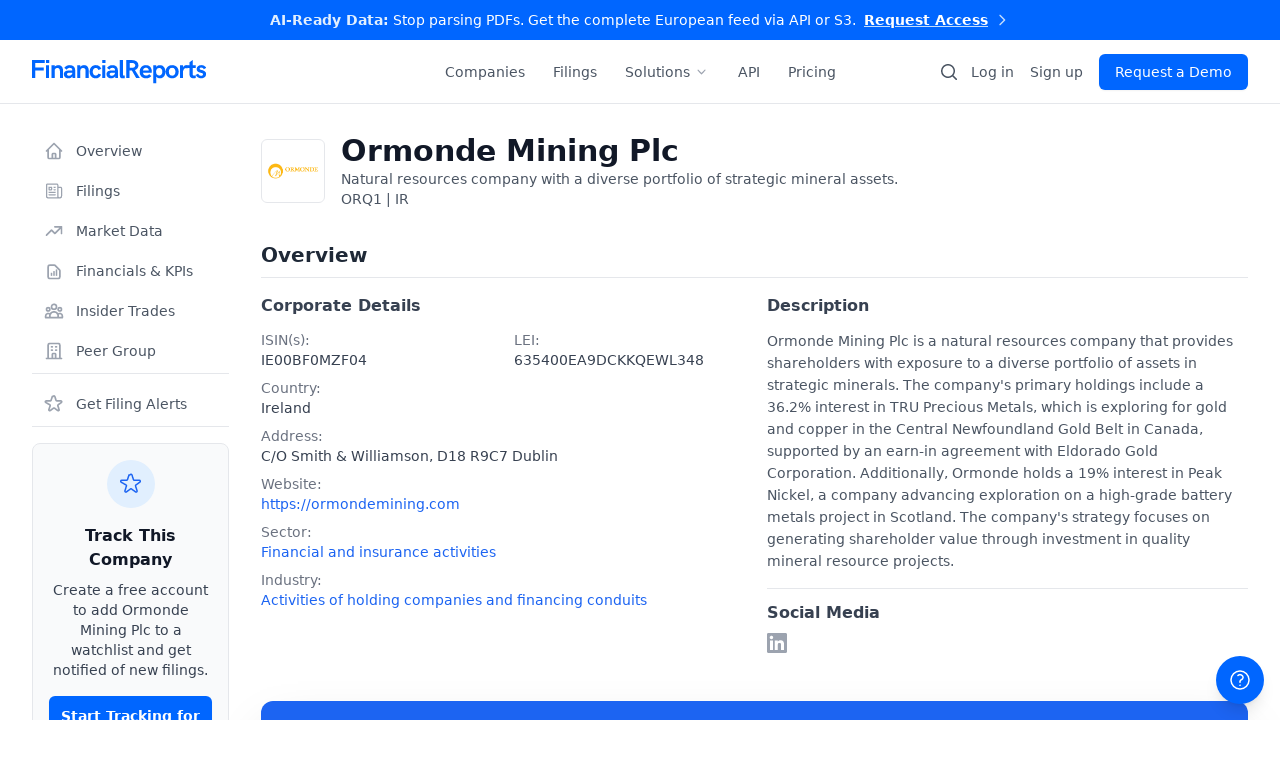

--- FILE ---
content_type: text/html; charset=utf-8
request_url: https://financialreports.eu/companies/ormonde-mining-plc/
body_size: 30814
content:


<!DOCTYPE html>
<html lang="en">
<head>
    <link rel="preconnect" href="cdn.financialreports.eu/financialreports" crossorigin>
    <link rel="preconnect" href="https://cdn.jsdelivr.net" crossorigin>
    <link rel="dns-prefetch" href="cdn.financialreports.eu/financialreports">

    <meta charset="utf-8">
    <meta name="viewport" content="width=device-width, initial-scale=1.0">

    <title>Ormonde Mining Plc | Investor Relations / Filings / Financial statement</title>
    <meta name="title" content="Ormonde Mining Plc | Investor Relations / Filings / Financial statement">
    <meta name="description" content="Investor Relations – Filings and financial statements from Ormonde Mining Plc. Check out the latest publications, news and insider trades.">

    <meta name="robots" content="index, follow, max-snippet:-1, max-image-preview:large">
<meta name="googlebot" content="index, follow">

    <link rel="preload" href="https://cdn.financialreports.eu/financialreports/static/css/style34449999889.css" as="style">
    <link href="https://cdn.financialreports.eu/financialreports/static/css/style34449999889.css" rel="stylesheet">

    <script src="https://cdn.financialreports.eu/financialreports/static/js/dist/21dependencies.bundle.js" defer type="0dbfe0f697a5eb6e69af3328-text/javascript"></script>
    <script src="https://cdn.financialreports.eu/financialreports/static/js/dist/53main.bundle.js" defer type="0dbfe0f697a5eb6e69af3328-text/javascript"></script>

    <script src="https://cdn.financialreports.eu/financialreports/static/js/dist/4insider_list.bundle.js" type="0dbfe0f697a5eb6e69af3328-text/javascript"></script>

    <script src="https://cdn.jsdelivr.net/npm/algoliasearch@4.14.2/dist/algoliasearch-lite.umd.js" defer type="0dbfe0f697a5eb6e69af3328-text/javascript"></script>

    <meta property="og:type" content="website">
    <meta property="og:url" content="https://financial-reports.eu/">
    <meta property="og:title" content="Ormonde Mining Plc (ORQ1) | Complete Financial Reports ">
    <meta property="og:description" content="Get instant access to Ormonde Mining Plc's financial reports, stock information, and company analysis. Leading Financial and insurance activities company listed on .">
    
    <meta property="og:image" content="https://financialreports.eu/og/company/ormonde-mining-plc.png">
    <meta property="og:image:width" content="1200">
    <meta property="og:image:height" content="630">

    <meta property="twitter:card" content="summary_large_image">
    <meta property="twitter:url" content="https://financial-reports.eu/">
    <meta property="twitter:title" content="Ormonde Mining Plc Stock: Financial Reports & Analysis">
    <meta property="twitter:description" content="">
    
    <meta property="twitter:image" content="https://financialreports.eu/og/company/ormonde-mining-plc.png">

    <link rel="apple-touch-icon" sizes="180x180" href="https://cdn.financialreports.eu/financialreports/static/assets/favicon/new/apple-touch-icon.png">
    <link rel="icon" type="image/png" sizes="32x32" href="https://cdn.financialreports.eu/financialreports/static/assets/favicon/new/favicon-32x32.png">
    <link rel="icon" type="image/png" sizes="16x16" href="https://cdn.financialreports.eu/financialreports/static/assets/favicon/new/favicon-16x16.png">
    <link rel="manifest" href="https://cdn.financialreports.eu/financialreports/static/assets/favicon/new/site.webmanifest">
    <link rel="mask-icon" href="https://cdn.financialreports.eu/financialreports/static/assets/favicon/new/safari-pinned-tab.svg" color="#0066ff">
    <link rel="shortcut icon" href="https://cdn.financialreports.eu/financialreports/static/assets/favicon/new/favicon.ico" type="image/x-icon">
    <meta name="msapplication-TileColor" content="#0066ff">
    <meta name="theme-color" content="#0066ff">

    <meta name="google-site-verification" content="KWS-hKTNvNbinBqfm3tSb5mUczO7j73BjTsNtNlcP3Q" />

    <link rel="canonical" href="https://financialreports.eu/companies/ormonde-mining-plc/" />

    
<script type="application/ld+json">
{
  "@context": "https://schema.org",
  "@type": "Organization",
  "name": "Ormonde Mining Plc",
  
  
  "url": "https://ormondemining.com",
  
  
  
  "logo": {
    "@type": "ImageObject",
    "url": "https://cdn.financialreports.eu/financialreports/media/Ormonde%20Mining%20Plc/other/Ormonde_Mining_Plc-logo.webp"
  },
  

  
  "description": "Ormonde Mining Plc is a natural resources company that provides shareholders with exposure to a diverse portfolio of assets in strategic minerals. The company\u0027s primary holdings include a 36.2% interest in TRU Precious Metals, which is exploring for…",
  

  
  "address": {
    "@type": "PostalAddress"
    , "streetAddress": "C/O Smith \u0026 Williamson"
    , "addressLocality": "Dublin"
    , "postalCode": "D18 R9C7"
    , "addressCountry": "IE"
  },
  
  
  
  "industry": "Activities of holding companies and financing conduits",
  

  
  "foundingDate": "Jan. 1, 1983",
  

  "identifier": [
    
      {"@type": "PropertyValue", "propertyID": "ticker", "value": "ORQ1"}
    
    
      ,
      {"@type": "PropertyValue", "propertyID": "ISIN", "value": "IE00BF0MZF04"}
    
    
      ,
      {"@type": "PropertyValue", "propertyID": "LEI", "value": "635400EA9DCKKQEWL348"}
    
  ],
  
  "sameAs": [
    
      "https://www.linkedin.com/company/ormonde-mining-plc/about/"
    
  ]
}
</script>

<script type="application/ld+json">
{
  "@context": "https://schema.org/",
  "@type": "Dataset",
  "name": "Ormonde Mining Plc Financial Filings and Reports",
  "description": "A dataset of public corporate filings (such as annual reports, quarterly reports, and ad-hoc disclosures) for Ormonde Mining Plc (ORQ1), provided by FinancialReports.eu.",
  "url": "https://financialreports.eu/companies/ormonde-mining-plc/",
  "isAccessibleForFree": true,
  "license": "https://financialreports.eu/terms/",
  
  

  "spatialCoverage": {
    "@type": "Place",
    "name": "Europe"
  },

  "creator": {
    "@type": "Organization",
    "name": "FinancialReports",
    "legalName": "FINANCIALREPORTS PTE. LTD.",
    "url": "https://financialreports.eu/"
  },

  "distribution": [
    {
      "@type": "DataDownload",
      "encodingFormat": "JSON",
      "name": "API Access",
      "contentUrl": "https://financialreports.eu/api/"
    },
    {
      "@type": "DataDownload",
      "encodingFormat": "PDF",
      "name": "Web Access",
      "contentUrl": "https://financialreports.eu/companies/ormonde-mining-plc/#filings"
    }
  ],

  "keywords": [
    "Ormonde Mining Plc",
    "Ormonde Mining Plc Financial Reports",
    "Ormonde Mining Plc Annual Reports"
    , "ORQ1 Filings"
    , "IE00BF0MZF04"
    , "Financial and insurance activities"
    , "Activities of holding companies and financing conduits"
    , "Ireland"
  ]
}
</script>

<script type="application/ld+json">
{
  "@context": "https://schema.org",
  "@type": "FAQPage",
  "mainEntity": [
    {
      "@type": "Question",
      "name": "Where can I download Ormonde Mining Plc annual reports and filings?",
      "acceptedAnswer": {
        "@type": "Answer",
        "text": "You can access the complete history of Ormonde Mining Plc filings, including Annual Reports, Quarterly Statements, and ad-hoc disclosures here on FinancialReports.eu. We provide both original PDF documents and AI-processed digital versions."
      }
    }
    
    ,{
      "@type": "Question",
      "name": "What is the ISIN or Ticker symbol for Ormonde Mining Plc?",
      "acceptedAnswer": {
        "@type": "Answer",
        "text": "The primary ISIN for Ormonde Mining Plc is IE00BF0MZF04. The company is listed under the ticker symbol ORQ1."
      }
    }
    
    
    ,{
      "@type": "Question",
      "name": "What sector and industry does Ormonde Mining Plc operate in?",
      "acceptedAnswer": {
        "@type": "Answer",
        "text": "Ormonde Mining Plc is classified within the Financial and insurance activities sector, specifically in the Activities of holding companies and financing conduits industry group."
      }
    }
    
    
    ,{
      "@type": "Question",
      "name": "Where is Ormonde Mining Plc headquartered?",
      "acceptedAnswer": {
        "@type": "Answer",
        "text": "The corporate headquarters of Ormonde Mining Plc is located in Dublin, Ireland."
      }
    }
    
    
    ,{
      "@type": "Question",
      "name": "When was Ormonde Mining Plc founded?",
      "acceptedAnswer": {
        "@type": "Answer",
        "text": "Ormonde Mining Plc was founded in 1983."
      }
    }
    
  ]
}
</script>



    <script type="application/ld+json">
    {
        "@context": "https://schema.org",
        "@type": "WebSite",
        "url": "https://financialreports.eu/",
        "potentialAction": {
            "@type": "SearchAction",
            "target": "https://financialreports.eu/companies/search/?name={search_term_string}",
            "query-input": "required name=search_term_string"
        }
    }
    </script>
    
    
    <script type="application/ld+json">
    {
      "@context": "https://schema.org",
      "@type": "BreadcrumbList",
      "itemListElement": [
        {
          "@type": "ListItem",
          "position": 1,
          "name": "Home",
          "item": "https://financialreports.eu/"
        }
        
        
        ,
        {
          "@type": "ListItem",
          "position": 2,
          "name": "Companies",
          "item": "https://financialreports.eu/companies/search/"
        },
        {
          "@type": "ListItem",
          "position": 3,
          "name": "Ormonde Mining Plc"
        }
    
        
      ]
    }
    </script>
    

    

    <script type="0dbfe0f697a5eb6e69af3328-text/javascript">
    (function(f,b){if(!b.__SV){var e,g,i,h;window.mixpanel=b;b._i=[];b.init=function(e,f,c){function g(a,d){var b=d.split(".");2==b.length&&(a=a[b[0]],d=b[1]);a[d]=function(){a.push([d].concat(Array.prototype.slice.call(arguments,0)))}}var a=b;"undefined"!==typeof c?a=b[c]=[]:c="mixpanel";a.people=a.people||[];a.toString=function(a){var d="mixpanel";"mixpanel"!==c&&(d+="."+c);a||(d+=" (stub)");return d};a.people.toString=function(){return a.toString(1)+".people (stub)"};i="disable track track_pageview track_links track_forms register register_once alias unregister identify name_tag set_config people.set people.set_once people.increment people.append people.track_charge people.clear_charges people.delete_user people.remove".split(" ");
    for(h=0;h<i.length;h++)g(a,i[h]);var j="set set_once add remove_list append prepend union subtract".split(" ");a.get_group=function(){function b(c){d[c]=function(){call2_args=arguments;call2=[c].concat(Array.prototype.slice.call(call2_args,0));a.push([e,call2])}}function d(){}d.toString=function(){return a.toString(1)+".group (stub)"};var e="group";var f="group_key";var k="group_id";b(j[0]);b(j[1]);b(j[2]);b(j[3]);b(j[4]);b(j[5]);b(j[6]);b(j[7]);return d};b._i.push([e,f,c])};b.__SV=1.2;e=f.createElement("script");e.type="text/javascript";e.async=true;e.src="undefined"!==typeof MIXPANEL_CUSTOM_LIB_URL?MIXPANEL_CUSTOM_LIB_URL:"//cdn.mxpnl.com/libs/mixpanel-2-latest.min.js";g=f.getElementsByTagName("script")[0];g.parentNode.insertBefore(e,g)}})(document,window.mixpanel||[]);

    mixpanel.init("872f896684d5161d1c3c02d2d7c3a181", {
        debug: false,
        track_pageview: true,
        persistence: 'localStorage'
    });

    
    </script>
    <script type="0dbfe0f697a5eb6e69af3328-text/javascript">
        (function(c,l,a,r,i,t,y){
            c[a]=c[a]||function(){(c[a].q=c[a].q||[]).push(arguments)};
            t=l.createElement(r);t.async=1;t.src="https://www.clarity.ms/tag/"+i;
            y=l.getElementsByTagName(r)[0];y.parentNode.insertBefore(t,y);
        })(window, document, "clarity", "script", "rd6mxsv5na");
    </script>

    <script type="0dbfe0f697a5eb6e69af3328-text/javascript">
    !function(e,r){try{if(e.vector)return void console.log("Vector snippet included more than once.");var t={};t.q=t.q||[];for(var o=["load","identify","on"],n=function(e){return function(){var r=Array.prototype.slice.call(arguments);t.q.push([e,r])}},c=0;c<o.length;c++){var a=o[c];t[a]=n(a)}if(e.vector=t,!t.loaded){var i=r.createElement("script");i.type="text/javascript",i.async=!0,i.src="https://cdn.vector.co/pixel.js";var l=r.getElementsByTagName("script")[0];l.parentNode.insertBefore(i,l),t.loaded=!0}}catch(e){console.error("Error loading Vector:",e)}}(window,document);
    vector.load("98c4223b-1081-47ba-ad78-322a66683879");
</script>
</head>
<body x-data="app()"
      @open-auth-modal.window="openAuthModal($event.detail)"
      @open-upgrade-modal.window="openUpgradeModal($event.detail)"
      class="js-loading pt-[101px]"
      data-monthly-id="price_1R9RoTIvhVjkZYCoU3XwsCLZ"
      data-yearly-id="price_1RGySkIvhVjkZYCo9ur0496k">

    

    
        
<div id="header-container"
     class="fixed w-full top-0 left-0 z-50 transition-transform duration-300 ease-in-out print:hidden"
     x-data="{
        scrollTop: window.scrollY,
        mobileMenuOpen: false,
        solutionsOpen: false,
        promoBarHeight: 0,
        get actualPromoBarHeight() {
            const promoEl = document.getElementById('promo-bar');
            return promoEl ? promoEl.offsetHeight : 0;
        },
        get headerTopOffset() {
            return (this.scrollTop > 0 && this.actualPromoBarHeight > 0) ? -this.actualPromoBarHeight : 0;
        }
     }"
     x-init="
        promoBarHeight = actualPromoBarHeight;
        window.addEventListener('scroll', () => { scrollTop = window.scrollY; });
        window.addEventListener('resize', () => { promoBarHeight = actualPromoBarHeight; });
     "
     :style="{ transform: 'translateY(' + headerTopOffset + 'px)' }">

  <div class="bg-finrep text-white text-center text-xs sm:text-sm font-medium transition-all duration-300 relative z-50" id="promo-bar">
    <div class="mx-auto max-w-screen-2xl px-4 sm:px-6 lg:px-8 py-2.5">
        <a href="/pricing/"
           class="inline-flex items-center group hover:text-white/90 transition-colors duration-150"
           data-track-event="navbar-click"
           data-link-name="Promo Bar - Enterprise API">
          
          <span class="sm:hidden">
            Stop parsing PDFs. Get the API.
          </span>

          <span class="hidden sm:inline">
            <span class="font-bold text-blue-100">AI-Ready Data:</span> Stop parsing PDFs. Get the complete European feed via API or S3.
          </span>

          <span class="ml-2 font-bold underline decoration-blue-200 underline-offset-4 group-hover:decoration-white transition-all whitespace-nowrap">
            Request Access
          </span>

          <svg class="ml-1.5 h-4 w-4 text-blue-200 group-hover:text-white transition-colors" fill="none" stroke="currentColor" viewBox="0 0 24 24"><path stroke-linecap="round" stroke-linejoin="round" stroke-width="2" d="M9 5l7 7-7 7" /></svg>
        </a>
    </div>
  </div>

  <nav id="navbar" class="bg-white border-b border-gray-200 transition-shadow duration-300 w-full relative h-16"
       :class="{ 'shadow-md': scrollTop > ( (headerTopOffset === 0) ? actualPromoBarHeight : 0) }">
    <div class="mx-auto max-w-screen-2xl px-4 sm:px-6 lg:px-8 relative">
      <div class="flex h-16 items-center justify-between">

        <div class="flex items-center">
          <div class="flex-shrink-0">
            <a href="/"
               aria-label="FinancialReports Homepage"
               data-track-event="navbar-click"
               data-link-name="Logo">
              <img src="https://cdn.financialreports.eu/financialreports/static/assets/logo.svg" class="h-6 w-auto" alt="FinancialReports Logo">
            </a>
          </div>
        </div>

        <div class="flex items-center">
            <a href="/companies/search/" class="hidden lg:block p-2 mr-1 text-gray-600 hover:text-finrep transition-colors" aria-label="Search companies" data-track-event="navbar-click" data-link-name="Search Icon">
                <svg class="h-5 w-5" viewBox="0 0 20 20" fill="currentColor" aria-hidden="true"><path fill-rule="evenodd" d="M9 3.5a5.5 5.5 0 100 11 5.5 5.5 0 000-11zM2 9a7 7 0 1112.452 4.391l3.328 3.329a.75.75 0 11-1.06 1.06l-3.329-3.328A7 7 0 012 9z" clip-rule="evenodd" /></svg>
            </a>
            <div class="hidden lg:flex lg:items-center">
                
                  <button type="button" @click="openAuthModal('login')" class="text-sm font-medium text-gray-600 hover:text-finrep transition-colors duration-150">Log in</button>
                  <button type="button" @click="openAuthModal('register')" class="ml-4 text-sm font-medium text-gray-600 hover:text-finrep transition-colors duration-150">Sign up</button>
                  <a href="/pricing/" class="ml-4 inline-flex items-center justify-center rounded-md bg-finrep px-4 py-2 text-sm font-medium text-white shadow-sm hover:bg-finrep-dark focus:outline-none focus:ring-2 focus:ring-finrep focus:ring-offset-2 transition-colors duration-150">Request a Demo</a>
                
            </div>

            <div class="flex items-center lg:hidden ml-2">
                <button type="button" id="mobile-menu-button" @click="mobileMenuOpen = !mobileMenuOpen" class="relative inline-flex items-center justify-center rounded-md p-2 text-gray-500 hover:bg-gray-100 hover:text-gray-700 focus:outline-none focus:ring-2 focus:ring-inset focus:ring-finrep" aria-controls="mobile-menu" :aria-expanded="mobileMenuOpen.toString()">
                  <span class="sr-only">Open main menu</span>
                  <svg x-show="!mobileMenuOpen" class="block h-6 w-6" fill="none" viewBox="0 0 24 24" stroke-width="1.5" stroke="currentColor" aria-hidden="true"><path stroke-linecap="round" stroke-linejoin="round" d="M3.75 6.75h16.5M3.75 12h16.5m-16.5 5.25h16.5" /></svg>
                  <svg x-show="mobileMenuOpen" class="h-6 w-6" fill="none" viewBox="0 0 24 24" stroke-width="1.5" stroke="currentColor" aria-hidden="true" x-cloak><path stroke-linecap="round" stroke-linejoin="round" d="M6 18L18 6M6 6l12 12" /></svg>
                </button>
            </div>
        </div>
      </div>

      <div class="hidden lg:flex items-center absolute inset-y-0 left-1/2 transform -translate-x-1/2 space-x-1">
          <a href="/companies/search/" class="px-3 py-2 text-sm font-medium text-gray-600 hover:text-finrep transition-colors duration-150">Companies</a>
          <a href="/filings/" class="px-3 py-2 text-sm font-medium text-gray-600 hover:text-finrep transition-colors duration-150">Filings</a>
          <div class="relative" @click.outside="solutionsOpen = false">
              <button @click="solutionsOpen = !solutionsOpen" class="flex items-center px-3 py-2 text-sm font-medium text-gray-600 hover:text-finrep transition-colors duration-150" :class="{ 'text-finrep': solutionsOpen }">
                  <span>Solutions</span>
                  <svg class="ml-1 h-4 w-4 text-gray-400 transition-transform" :class="{ 'rotate-180': solutionsOpen }" fill="currentColor" viewBox="0 0 20 20"><path fill-rule="evenodd" d="M5.23 7.21a.75.75 0 011.06.02L10 11.168l3.71-3.938a.75.75 0 111.08 1.04l-4.25 4.5a.75.75 0 01-1.08 0l-4.25-4.5a.75.75 0 01.02-1.06z" clip-rule="evenodd" /></svg>
              </button>
              <div x-show="solutionsOpen" x-transition x-cloak class="absolute z-10 mt-2 w-56 origin-top-left rounded-md bg-white shadow-lg ring-1 ring-black ring-opacity-5 focus:outline-none">
                  <div class="py-1">
                      <a href="/for/hedge-funds/" class="block px-4 py-2 text-sm text-gray-700 hover:bg-gray-100">For Hedge Funds</a>
                      <a href="/for/asset-managers/" class="block px-4 py-2 text-sm text-gray-700 hover:bg-gray-100">For Asset Managers</a>
                      <a href="/for/analytics-platforms/" class="block px-4 py-2 text-sm text-gray-700 hover:bg-gray-100">For Analytics Platforms</a>
                      <a href="/for/academic-research/" class="block px-4 py-2 text-sm text-gray-700 hover:bg-gray-100">For Academic Research</a>
                  </div>
              </div>
          </div>
          <a href="/api-solutions/" class="px-3 py-2 text-sm font-medium text-gray-600 hover:text-finrep transition-colors duration-150">API</a>
          <a href="/accounts/pricing/" class="px-3 py-2 text-sm font-medium text-gray-600 hover:text-finrep transition-colors duration-150">Pricing</a>
      </div>
    </div>

    <div x-show="mobileMenuOpen" x-transition x-cloak class="lg:hidden border-t border-gray-200 bg-white absolute w-full shadow-lg max-h-[calc(100vh-104px)] overflow-y-auto z-20" id="mobile-menu">
      <div class="space-y-1 px-4 pt-4 pb-3">
         <div class="pb-4">
            <label for="mobile-search" class="sr-only">Search Companies</label>
            <div class="relative"><div class="pointer-events-none absolute inset-y-0 left-0 flex items-center pl-3"><svg class="h-5 w-5 text-gray-400" viewBox="0 0 20 20" fill="currentColor" aria-hidden="true"><path fill-rule="evenodd" d="M9 3.5a5.5 5.5 0 100 11 5.5 5.5 0 000-11zM2 9a7 7 0 1112.452 4.391l3.328 3.329a.75.75 0 11-1.06 1.06l-3.329-3.328A7 7 0 012 9z" clip-rule="evenodd" /></svg></div><input id="mobile-search" name="mobile-search" class="block w-full rounded-md border-0 bg-gray-100/70 py-2 pl-10 pr-3 text-gray-900 ring-1 ring-inset ring-gray-300 placeholder:text-gray-400 focus:bg-white focus:text-gray-900 focus:ring-2 focus:ring-inset focus:ring-finrep sm:text-sm sm:leading-6 transition-all" placeholder="Search companies..." type="search"></div>
            <div id="mobile-search-results" class="hidden relative w-full mt-1 rounded-md bg-white shadow-lg border border-gray-200 max-h-72 overflow-y-auto z-[60]"></div>
         </div>

        <div class="space-y-1">
            <a href="/companies/search/" class="block rounded-md px-3 py-2 text-base font-medium text-gray-700 hover:bg-gray-50 hover:text-gray-900">Companies</a>
            <a href="/filings/" class="block rounded-md px-3 py-2 text-base font-medium text-gray-700 hover:bg-gray-50 hover:text-gray-900">Filings</a>
            <div>
              <button @click="solutionsOpen = !solutionsOpen" class="w-full flex justify-between items-center rounded-md px-3 py-2 text-base font-medium text-gray-700 hover:bg-gray-50 hover:text-gray-900">
                <span>Solutions</span>
                <svg class="h-5 w-5 text-gray-500 transition-transform" :class="{ 'rotate-180': solutionsOpen }" fill="currentColor" viewBox="0 0 20 20"><path fill-rule="evenodd" d="M5.23 7.21a.75.75 0 011.06.02L10 11.168l3.71-3.938a.75.75 0 111.08 1.04l-4.25 4.5a.75.75 0 01-1.08 0l-4.25-4.5a.75.75 0 01.02-1.06z" clip-rule="evenodd" /></svg>
              </button>
              <div x-show="solutionsOpen" x-cloak class="mt-1 ml-4 space-y-1 border-l border-gray-200 pl-3">
                <a href="/for/hedge-funds/" class="block rounded-md px-3 py-2 text-base font-medium text-gray-600 hover:bg-gray-50 hover:text-gray-900">For Hedge Funds</a>
                <a href="/for/asset-managers/" class="block rounded-md px-3 py-2 text-base font-medium text-gray-600 hover:bg-gray-50 hover:text-gray-900">For Asset Managers</a>
                <a href="/for/analytics-platforms/" class="block rounded-md px-3 py-2 text-base font-medium text-gray-600 hover:bg-gray-50 hover:text-gray-900">For Analytics Platforms</a>
                <a href="/for/academic-research/" class="block rounded-md px-3 py-2 text-base font-medium text-gray-600 hover:bg-gray-50 hover:text-gray-900">For Academic Research</a>
              </div>
            </div>
            <a href="/api-solutions/" class="block rounded-md px-3 py-2 text-base font-medium text-gray-700 hover:bg-gray-50 hover:text-gray-900">API</a>
            <a href="/accounts/pricing/" class="block rounded-md px-3 py-2 text-base font-medium text-gray-700 hover:bg-gray-50 hover:text-gray-900">Pricing</a>
        </div>
      </div>
      <div class="border-t border-gray-200 pt-4 pb-3">
        
          <div class="space-y-2 px-4"><a href="/pricing/" class="block w-full text-center rounded-md bg-finrep px-3 py-2 text-base font-medium text-white hover:bg-finrep-dark shadow-sm">Request a Demo</a><button type="button" @click="openAuthModal('login'); mobileMenuOpen = false" class="block w-full text-center rounded-md px-3 py-2 text-base font-medium text-gray-600 ring-1 ring-inset ring-gray-300 hover:bg-gray-50">Log in</button><button type="button" @click="openAuthModal('register'); mobileMenuOpen = false" class="block w-full text-center rounded-md px-3 py-2 text-base font-medium text-gray-600 hover:bg-gray-50">or Sign up</button></div>
        
      </div>
    </div>
  </nav>
</div>
    

    

    
<div class="mx-auto max-w-screen-2xl px-4 sm:px-6 lg:px-8">
    <div class="flex flex-col md:flex-row md:space-x-6 lg:space-x-8 py-8">

        <aside class="hidden md:block md:w-1/4 lg:w-1/5 xl:w-1/6 md:mb-0">
            <div class="space-y-1 md:sticky md:top-24">
                <a href="#overview" class="text-gray-600 hover:bg-gray-100 hover:text-gray-900 group flex items-center px-3 py-2 text-sm font-medium rounded-md">
                    <svg class="w-5 h-5 mr-3 text-gray-400 group-hover:text-gray-500" fill="none" stroke="currentColor" viewBox="0 0 24 24"><path stroke-linecap="round" stroke-linejoin="round" stroke-width="2" d="M3 12l2-2m0 0l7-7 7 7M5 10v10a1 1 0 001 1h3m10-11l2 2m-2-2v10a1 1 0 01-1 1h-3m-6 0a1 1 0 001-1v-4a1 1 0 011-1h2a1 1 0 011 1v4a1 1 0 001 1m-6 0h6"></path></svg>
                    <span>Overview</span>
                </a>
                <a href="#filings" class="text-gray-600 hover:bg-gray-100 hover:text-gray-900 group flex items-center px-3 py-2 text-sm font-medium rounded-md">
                    <svg class="w-5 h-5 mr-3 text-gray-400 group-hover:text-gray-500" xmlns="http://www.w3.org/2000/svg" fill="none" viewBox="0 0 24 24" stroke-width="1.5" stroke="currentColor"><path stroke-linecap="round" stroke-linejoin="round" d="M12 7.5h1.5m-1.5 3h1.5m-7.5 3h7.5m-7.5 3h7.5m3-9h3.375c.621 0 1.125.504 1.125 1.125V18a2.25 2.25 0 0 1-2.25 2.25M16.5 7.5V18a2.25 2.25 0 0 0 2.25 2.25M16.5 7.5V4.875c0-.621-.504-1.125-1.125-1.125H4.125C3.504 3.75 3 4.254 3 4.875V18a2.25 2.25 0 0 0 2.25 2.25h13.5M6 7.5h3v3H6v-3Z" /></svg>
                    <span>Filings</span>
                </a>
                <a href="#market-data" class="text-gray-600 hover:bg-gray-100 hover:text-gray-900 group flex items-center px-3 py-2 text-sm font-medium rounded-md">
                    <svg class="w-5 h-5 mr-3 text-gray-400 group-hover:text-gray-500" fill="none" stroke="currentColor" viewBox="0 0 24 24"><path stroke-linecap="round" stroke-linejoin="round" stroke-width="2" d="M13 7h8m0 0v8m0-8l-8 8-4-4-6 6"></path></svg>
                    <span>Market Data</span>
                </a>
                <a href="#kpis" class="text-gray-600 hover:bg-gray-100 hover:text-gray-900 group flex items-center px-3 py-2 text-sm font-medium rounded-md">
                    <svg class="w-5 h-5 mr-3 text-gray-400 group-hover:text-gray-500" fill="none" stroke="currentColor" viewBox="0 0 24 24"><path stroke-linecap="round" stroke-linejoin="round" stroke-width="2" d="M9 17v-2m3 2v-4m3 4v-6m2 10H7a2 2 0 01-2-2V7a2 2 0 012-2h5.586a1 1 0 01.707.293l5.414 5.414a1 1 0 01.293.707V19a2 2 0 01-2 2z"></path></svg>
                    <span>Financials & KPIs</span>
                </a>
                <a href="#insider-trades" class="text-gray-600 hover:bg-gray-100 hover:text-gray-900 group flex items-center px-3 py-2 text-sm font-medium rounded-md">
                    <svg class="w-5 h-5 mr-3 text-gray-400 group-hover:text-gray-500" fill="none" stroke="currentColor" viewBox="0 0 24 24"><path stroke-linecap="round" stroke-linejoin="round" stroke-width="2" d="M17 20h5v-2a3 3 0 00-5.356-1.857M17 20H7m10 0v-2c0-.656-.126-1.283-.356-1.857M7 20H2v-2a3 3 0 015.356-1.857M7 20v-2c0-.656.126-1.283.356-1.857m0 0a5.002 5.002 0 019.288 0M15 7a3 3 0 11-6 0 3 3 0 016 0zm6 3a2 2 0 11-4 0 2 2 0 014 0zM7 10a2 2 0 11-4 0 2 2 0 014 0z"></path></svg>
                    <span>Insider Trades</span>
                </a>
                <a href="#peer-group" class="text-gray-600 hover:bg-gray-100 hover:text-gray-900 group flex items-center px-3 py-2 text-sm font-medium rounded-md">
                    <svg class="w-5 h-5 mr-3 text-gray-400 group-hover:text-gray-500" fill="none" stroke="currentColor" viewBox="0 0 24 24"><path stroke-linecap="round" stroke-linejoin="round" stroke-width="2" d="M19 21V5a2 2 0 00-2-2H7a2 2 0 00-2 2v16m14 0h2m-2 0h-5m-9 0H3m2 0h5M9 7h1m-1 4h1m4-4h1m-1 4h1m-5 10v-5a1 1 0 011-1h2a1 1 0 011 1v5m-4 0h4"></path></svg>
                    <span>Peer Group</span>
                </a>

              <div
    class="pt-3 mt-2 border-t border-gray-200 space-y-1"
    x-data="{
        isAuthenticated: false,
        hasPermission: false,
        isWatched: false,
        isLoading: false,

        /**
         * REFINED: Determines the button text.
         * This version uses a 'guard clause' approach. It handles the most
         * common cases (visitor/free user) first and then proceeds to the
         * logic for permissioned users. It is functionally identical but often
         * considered more readable.
         */
        buttonText() {
            // For visitors or logged-in users without the feature, show the primary CTA.
            if (!this.isAuthenticated || !this.hasPermission) {
                return 'Get Filing Alerts';
            }

            // Only authenticated users with permission will see the toggle options.
            return this.isWatched ? 'Remove from Watchlist' : 'Add to Watchlist';
        },

        toggleWatchlist() {
            if (!this.isAuthenticated) {
                const payload = {
                    tab: 'register',
                    title: 'Get Filing Alerts',
                    subTitle: 'Track Ormonde Mining Plc and Never Miss an Update',
                    description: 'Create a free account to build a personalized watchlist. Upgrade to a paid plan to receive real-time email alerts for new filings.',
                    features: [
                        'Monitor companies you care about',
                        'Upgrade to unlock email alerts',
                        'Access powerful research tools'
                    ]
                };
                this.$dispatch('open-auth-modal', payload);
                return;
            }
            if (!this.hasPermission) {
                const payload = {
                    title: 'Get Real-Time Alerts on Ormonde Mining Plc',
                    description: `Stop manually checking for updates. Our alert system is your edge. Upgrade to the Analyst plan to add this company to your watchlist and get immediate email notifications on every new filing. The moment it's public, it's in your inbox.`,
                    priceId: 'price_1R9RoTIvhVjkZYCoU3XwsCLZ'
                };
                this.$dispatch('open-upgrade-modal', payload);
                return;
            }
            this.isLoading = true;
            fetch('/accounts/watchlist/toggle/ormonde-mining-plc/', {
                method: 'POST',
                headers: {
                    'X-Requested-With': 'XMLHttpRequest',
                    'X-CSRFToken': getCookie('csrftoken')
                }
            })
            .then(res => res.json())
            .then(data => {
                if (data.status === 'added') this.isWatched = true;
                if (data.status === 'removed') this.isWatched = false;
            })
            .catch(err => console.error(err))
            .finally(() => this.isLoading = false);
        }
    }"
>
    <button
        @click="toggleWatchlist()"
        :disabled="isLoading"
        class="w-full text-gray-600 hover:bg-gray-100 hover:text-gray-900 group flex items-center px-3 py-2 text-sm font-medium rounded-md transition-colors"
        :class="{ 'opacity-50 cursor-not-allowed': isLoading }"
        title="Add to your watchlist to receive email alerts for new filings."
    >
        <svg x-show="!isWatched" class="w-5 h-5 mr-3 text-gray-400 group-hover:text-gray-500" fill="none" stroke="currentColor" viewBox="0 0 24 24"><path stroke-linecap="round" stroke-linejoin="round" stroke-width="2" d="M11.049 2.927c.3-.921 1.603-.921 1.902 0l1.519 4.674a1 1 0 00.95.69h4.915c.969 0 1.371 1.24.588 1.81l-3.976 2.888a1 1 0 00-.364 1.118l1.518 4.674c.3.922-.755 1.688-1.538 1.118l-3.976-2.888a1 1 0 00-1.176 0l-3.976 2.888c-.783.57-1.838-.196-1.538-1.118l1.518-4.674a1 1 0 00-.364-1.118L2.05 10.1c-.783-.57-.38-1.81.588-1.81h4.914a1 1 0 00.951-.69l1.519-4.674z"></path></svg>
        <svg x-show="isWatched" x-cloak class="w-5 h-5 mr-3 text-finrep" xmlns="http://www.w3.org/2000/svg" viewBox="0 0 24 24" fill="currentColor"><path fill-rule="evenodd" d="M10.788 3.21c.448-1.077 1.976-1.077 2.424 0l2.082 5.007 5.404.433c1.164.093 1.636 1.545.749 2.305l-4.117 3.527 1.257 5.273c.271 1.136-.964 2.033-1.96 1.425L12 18.354 7.373 21.18c-.996.608-2.231-.29-1.96-1.425l1.257-5.273-4.117-3.527c-.887-.76-.415-2.212.749-2.305l5.404-.433 2.082-5.006z" clip-rule="evenodd" /></svg>
        
        <span x-text="buttonText()"></span>
    </button>
</div>

                


                
                <div class="mt-4 pt-4 border-t border-gray-200">
                    <div class="rounded-lg bg-gray-50 p-4 border border-gray-200 text-center">
                        <div class="mx-auto flex h-12 w-12 items-center justify-center rounded-full bg-blue-100">
                            <svg class="h-6 w-6 text-blue-600" fill="none" viewBox="0 0 24 24" stroke-width="1.5" stroke="currentColor"><path stroke-linecap="round" stroke-linejoin="round" d="M11.049 2.927c.3-.921 1.603-.921 1.902 0l1.519 4.674a1 1 0 00.95.69h4.915c.969 0 1.371 1.24.588 1.81l-3.976 2.888a1 1 0 00-.364 1.118l1.518 4.674c.3.922-.755 1.688-1.538 1.118l-3.976-2.888a1 1 0 00-1.176 0l-3.976 2.888c-.783.57-1.838-.196-1.538-1.118l1.518-4.674a1 1 0 00-.364-1.118L2.05 10.1c-.783-.57-.38-1.81.588-1.81h4.914a1 1 0 00.951-.69l1.519-4.674z" /></svg>
                        </div>
                        <h4 class="mt-4 text-base font-bold text-gray-900">Track This Company</h4>
                        <p class="mt-2 text-sm text-gray-700">
                            Create a free account to add Ormonde Mining Plc to a watchlist and get notified of new filings.
                        </p>
                        <button type="button" @click="$dispatch('open-auth-modal', { tab: 'register' })" class="mt-4 block w-full rounded-md bg-finrep px-3 py-2.5 text-center text-sm font-semibold text-white shadow-sm hover:bg-blue-700 focus-visible:outline focus-visible:outline-2 focus-visible:outline-offset-2 focus-visible:outline-blue-600 transition-colors">
                            Start Tracking for Free
                        </button>
                    </div>
                </div>
                
            </div>
        </aside>

        <main class="w-full md:w-3/4 lg:w-4/5 xl:w-5/6">

            <div class="mb-8 flex items-center space-x-3 sm:space-x-4">
                <div class="w-12 h-12 sm:w-16 sm:h-16 flex-shrink-0 bg-white border border-gray-200 rounded-md flex items-center justify-center overflow-hidden p-0.5 sm:p-1">
                    
                        <img src="https://cdn.financialreports.eu/financialreports/media/Ormonde%20Mining%20Plc/other/Ormonde_Mining_Plc-logo.webp" alt="Ormonde Mining Plc Logo" class="h-full w-full object-contain">
                    
                </div>
                <div>
                    <h1 class="text-2xl sm:text-3xl font-bold text-gray-900">Ormonde Mining Plc</h1>

                    
                    <p class="text-sm text-gray-600">Natural resources company with a diverse portfolio of strategic mineral assets.</p>
                    

                    <p class="text-sm sm:text-md text-gray-600">
                        ORQ1
                         | 
                        IR
                    </p>
                </div>
            </div>

            <section id="overview" class="mb-12 scroll-mt-28">
                <h2 class="text-xl font-semibold text-gray-800 mb-4 pb-2 border-b border-gray-200">Overview</h2>
                <div class="grid grid-cols-1 md:grid-cols-2 gap-x-6 gap-y-6">
                    <div>
                        <h3 class="text-md font-semibold text-gray-700 mb-3">Corporate Details</h3>
                        <dl class="grid grid-cols-1 sm:grid-cols-2 gap-x-6 gap-y-2 text-sm">
                            <div>
                                <dt class="text-gray-500 font-medium">ISIN(s):</dt>
                                <dd class="text-gray-700 break-all">
                                    
                                        IE00BF0MZF04
                                        
                                    
                                </dd>
                            </div>
                            <div><dt class="text-gray-500 font-medium">LEI:</dt><dd class="text-gray-700 break-all" title="635400EA9DCKKQEWL348">635400EA9DCKKQEWL348</dd></div>
                            <div><dt class="text-gray-500 font-medium">Country:</dt><dd class="text-gray-700">Ireland</dd></div>
                            <div class="sm:col-span-2"><dt class="text-gray-500 font-medium">Address:</dt>
                                <dd class="text-gray-700">
                                    C/O Smith &amp; Williamson, 
                                    D18 R9C7 
                                    Dublin
                                    
                                </dd>
                            </div>
                            <div class="sm:col-span-2"><dt class="text-gray-500 font-medium">Website:</dt><dd><a href="https://ormondemining.com" target="_blank" rel="noopener noreferrer" class="text-blue-600 hover:underline break-all">https://ormondemining.com</a></dd></div>
                            
                            <div class="sm:col-span-2">
                                <dt class="text-gray-500 font-medium">Sector:</dt>
                                <dd class="text-gray-700">
                                    
                                        <a href="/companies/sectors/financial-and-insurance-activities/" class="text-blue-600 hover:underline">
                                            Financial and insurance activities
                                        </a>
                                    
                                </dd>
                            </div>

                            <div class="sm:col-span-2">
                                <dt class="text-gray-500 font-medium">Industry:</dt>
                                <dd class="text-gray-700">
                                    
                                        <a href="/companies/sectors/financial-and-insurance-activities/activities-of-holding-companies-and-financing-conduits/" class="text-blue-600 hover:underline">
                                            Activities of holding companies and financing conduits
                                        </a>
                                    
                                </dd>
                            </div>
                        </dl>
                    </div>
                    <div>
                        <h3 class="text-md font-semibold text-gray-700 mb-3">Description</h3>
                        
                            <p class="text-sm text-gray-600 leading-relaxed">Ormonde Mining Plc is a natural resources company that provides shareholders with exposure to a diverse portfolio of assets in strategic minerals. The company&#x27;s primary holdings include a 36.2% interest in TRU Precious Metals, which is exploring for gold and copper in the Central Newfoundland Gold Belt in Canada, supported by an earn-in agreement with Eldorado Gold Corporation. Additionally, Ormonde holds a 19% interest in Peak Nickel, a company advancing exploration on a high-grade battery metals project in Scotland. The company&#x27;s strategy focuses on generating shareholder value through investment in quality mineral resource projects.</p>
                        

                        
                        <div class="mt-4 pt-3 border-t border-gray-200">
                            <h3 class="text-md font-semibold text-gray-700 mb-2">Social Media</h3>
                            <div class="flex space-x-3">
                                
                                <a href="https://www.linkedin.com/company/ormonde-mining-plc/about/" target="_blank" rel="noopener noreferrer" class="text-gray-400 hover:text-gray-600" title="LinkedIn">
                                    <svg class="w-5 h-5" fill="currentColor" viewBox="0 0 24 24" aria-hidden="true">
                                        <path d="M20.447 20.452h-3.554v-5.569c0-1.328-.027-3.037-1.852-3.037-1.853 0-2.136 1.445-2.136 2.939v5.667H9.351V9h3.414v1.561h.046c.477-.9 1.637-1.85 3.37-1.85 3.601 0 4.267 2.37 4.267 5.455v6.286zM5.337 7.433c-1.144 0-2.063-.926-2.063-2.065 0-1.138.92-2.063 2.063-2.063 1.14 0 2.064.925 2.064 2.063 0 1.139-.925 2.065-2.064 2.065zm1.782 13.019H3.555V9h3.564v11.452zM22.225 0H1.771C.792 0 0 .774 0 1.729v20.542C0 23.227.792 24 1.771 24h20.451C23.2 24 24 23.227 24 22.271V1.729C24 .774 23.2 0 22.222 0h.003z"/>
                                    </svg>
                                </a>
                                
                            </div>
                        </div>
                        
                    </div>
                </div>
            </section>

            
            <section class="mb-12">
            <div class="relative rounded-xl bg-blue-600 p-8 text-center shadow-2xl overflow-hidden">
                <div class="absolute inset-0 -z-10 transform-gpu overflow-hidden blur-3xl" aria-hidden="true">
                    <div class="relative left-[calc(50%-11rem)] aspect-[1155/678] w-[36.125rem] -translate-x-1/2 rotate-[30deg] bg-gradient-to-tr from-[#0d9488] to-[#ffffff] opacity-30 sm:left-[calc(50%-30rem)] sm:w-[72.1875rem]" style="clip-path: polygon(74.1% 44.1%, 100% 61.6%, 97.5% 26.9%, 85.5% 0.1%, 80.7% 2%, 72.5% 32.5%, 60.2% 62.4%, 52.4% 68.1%, 47.5% 58.3%, 45.2% 34.5%, 27.5% 76.7%, 0.1% 64.9%, 17.9% 100%, 27.6% 76.8%, 76.1% 97.7%, 74.1% 44.1%)"></div>
                </div>
                <h2 class="text-2xl font-bold tracking-tight text-white sm:text-3xl">
                Unlock This Filing & Millions More
                </h2>
                <p class="mt-4 text-lg leading-7 text-blue-100">
                You're one step away from the data you need. Create a free account to instantly view this filing and get access to powerful research tools.
                </p>
                <button type="button" @click="$dispatch('open-auth-modal', { tab: 'register' })" class="mt-8 inline-block rounded-md bg-white px-8 py-3 text-base font-semibold text-gray-900 shadow-lg hover:bg-gray-200 focus:outline-none focus:ring-2 focus:ring-white focus:ring-offset-2 focus:ring-offset-blue-600 transition-transform hover:scale-105">
                Get Free Access
                </button>
            </div>
            </section>
            

  <script id="filing-type-data" type="application/json">[["13", "AGM Information"], ["26", "Annual / Quarterly Financial Statement"], ["1", "Annual Report"], ["47", "Board/Management Information"], ["31", "Business and Financial Review"], ["48", "Capital/Financing Update"], ["22", "Declaration of Voting Results & Voting Rights Announcements"], ["50", "Delisting Announcement"], ["20", "Director's Dealing"], ["6", "Earnings Release"], ["10", "Environmental & Social Information"], ["49", "Interest Rate Update/Notice"], ["19", "Interim / Quarterly Report"], ["12", "Investor Presentation"], ["30", "Legal Proceedings Report"], ["23", "M&A Activity"], ["24", "Major Shareholding Notification"], ["21", "Pre-Annual General Meeting Information"], ["46", "Proxy Solicitation & Information Statement"], ["18", "Regulatory Filings"], ["29", "Related Party Transaction"], ["9", "Remuneration Information"], ["42", "Report Publication Announcement"], ["51", "Share Issue/Capital Change"]]</script>
<script id="language-data" type="application/json">[["1", "English"]]</script>

<section
    id="filings"
    class="mb-12 scroll-mt-28"
    x-data="{
        isAuthenticated: false,
        isLimitInfinite: false,
        filingsLimit: 10,
        filingsRemaining: 10,
        isLoading: false,

        selectedFilings: [],
        selectAll: false,
        filingsOnPage: [],

        init() {
            this.$nextTick(() => {
                const rows = this.$el.querySelectorAll('tbody tr[data-filing-id]');
                this.filingsOnPage = Array.from(rows).map(row => row.dataset.filingId);
            });

            this.$watch('selectedFilings', () => {
                if (this.filingsOnPage.length > 0 && this.selectedFilings.length > 0) {
                    this.selectAll = this.filingsOnPage.every(id => this.selectedFilings.includes(id));
                } else {
                    this.selectAll = false;
                }
            });
        },

        toggleSelectAll() {
            if (this.selectAll) {
                this.selectedFilings = [...new Set([...this.selectedFilings, ...this.filingsOnPage])];
            } else {
                this.selectedFilings = this.selectedFilings.filter(id => !this.filingsOnPage.includes(id));
            }
        },

        isDownloadable(type) {
            if (this.selectedFilings.length === 0) return false;

            const dataAttribute = type === 'original' ? 'hasDocument' : 'hasMarkdown';

            return this.selectedFilings.some(id => {
                const row = document.querySelector(`#filings tr[data-filing-id='${id}']`);
                return row && row.dataset[dataAttribute] === 'true';
            });
        },

        downloadSelection(type) {
            if (!this.isAuthenticated) {
                const payload = {
                    tab: 'register',
                    title: 'Download Multiple Filings at Once',
                    subTitle: 'Streamline Your Research',
                    description: 'Sign up for a free account to select and download multiple filings in a single click. Save time and get the data you need, faster.',
                    features: [
                        'Bulk download original documents',
                        'Bulk download AI-ready Markdown text',
                        'Perfect for large-scale analysis'
                    ]
                };
                this.$dispatch('open-auth-modal', payload);
                return;
            }

            const dataAttribute = type === 'original' ? 'hasDocument' : 'hasMarkdown';
            const downloadableIds = this.selectedFilings.filter(id => {
                const row = document.querySelector(`#filings tr[data-filing-id='${id}']`);
                return row && row.dataset[dataAttribute] === 'true';
            });

            if (downloadableIds.length === 0) {
                alert('None of the selected filings have the requested document type.');
                return;
            }

            if (!this.isLimitInfinite && downloadableIds.length > this.filingsRemaining) {
                alert(`You have selected ${downloadableIds.length} filings to download, but your free plan only has ${this.filingsRemaining} views remaining. Please reduce your selection or upgrade.`);
                return;
            }

            if (downloadableIds.length < this.selectedFilings.length) {
                if (!confirm(`Warning: Only ${downloadableIds.length} of the ${this.selectedFilings.length} selected filings have this document type. Do you want to proceed?`)) {
                    return;
                }
            }

            const form = document.createElement('form');
            form.method = 'POST';
            form.action = `/filings/download/company/ormonde-mining-plc/bulk/`;
            form.style.display = 'none';

            const csrfInput = document.createElement('input');
            csrfInput.type = 'hidden';
            csrfInput.name = 'csrfmiddlewaretoken';
            csrfInput.value = getCookie('csrftoken');
            form.appendChild(csrfInput);

            const typeInput = document.createElement('input');
            typeInput.type = 'hidden';
            typeInput.name = 'download_type';
            typeInput.value = type;
            form.appendChild(typeInput);
            
            downloadableIds.forEach(id => {
                const idInput = document.createElement('input');
                idInput.type = 'hidden';
                idInput.name = 'filing_ids';
                idInput.value = id;
                form.appendChild(idInput);
            });

            document.body.appendChild(form);
            form.submit();
            document.body.removeChild(form);
        },

        handleFilingClick(event, filingId, filingType, filingTitle) {
            event.preventDefault();

            if (!this.isAuthenticated) {
                const payload = {
                    tab: 'register',
                    title: `Get Free Access to this Filing`,
                    subTitle: `${filingType} from Ormonde Mining Plc`,
                    description: `Create a free account to view this filing and millions more. Unlock features like AI Chat, watchlists, and bulk downloads.`,
                    features: [
                        'Instantly view and download this filing',
                        'Access millions of other European reports',
                        'Analyze documents with our AI assistant'
                    ]
                };
                this.$dispatch('open-auth-modal', payload);
                return;
            }
            
            if (this.isLimitInfinite) {
                window.open(event.currentTarget.href, '_blank');
                return;
            }
            if (this.filingsRemaining <= 0) {
                const payload = {
                    title: 'You\'ve Reached Your Free Limit',
                    description: `You have used all ${this.filingsLimit} of your free filing views. Upgrade to the Analyst plan to unlock unlimited access to this report from <strong>Ormonde Mining Plc</strong> and thousands of other companies.`
                };
                this.$dispatch('open-upgrade-modal', payload);
                return;
            }
            this.isLoading = true;
            fetch(`/filings/access/${filingId}/`, {
                method: 'POST',
                headers: { 'X-Requested-With': 'XMLHttpRequest', 'X-CSRFToken': getCookie('csrftoken') }
            })
            .then(response => {
                if (response.ok) return response.json();
                if (response.status === 403) {
                    const payload = {
                        title: 'Upgrade Required',
                        description: `Viewing this filing requires the Analyst plan. Upgrade now for unlimited access.`
                    };
                    this.$dispatch('open-upgrade-modal', payload);
                }
                return Promise.reject('Access denied');
            })
            .then(data => {
                if (data.status === 'ok') {
                    window.open(data.url, '_blank');
                    this.filingsRemaining--;
                }
            })
            .catch(err => console.error('Filing access error:', err))
            .finally(() => { this.isLoading = false; });
        }
    }"
>
    <div class="flex items-center justify-between mb-3 pb-3 border-b border-gray-200">
        <h2 class="text-xl font-semibold text-gray-800">Filings</h2>
    </div>

    <div x-show="isAuthenticated && !isLimitInfinite" x-cloak class="mb-4 p-3 bg-blue-50 border border-blue-200 text-blue-800 rounded-md text-xs">
        <span>You have <strong x-text="filingsRemaining"></strong> of <strong x-text="filingsLimit"></strong> free filing views remaining.</span>
        
        <a href="/accounts/pricing/" class="ml-1 font-semibold underline hover:text-blue-600">Upgrade for unlimited access.</a>
    </div>

    <form method="get" action="#filings" id="filings-filter-form" class="mb-4 text-xs">
        
        <div class="mb-3 pb-3 border-b border-gray-200">
            <span class="font-semibold text-gray-600 block mb-1.5">Quick Filters:</span>
            <div class="flex flex-wrap gap-1.5">
                
                    <button type="button"
                        data-ids="[13, 22, 21, 46]"
                        class="quick-filter-btn px-2.5 py-1 border border-gray-300 shadow-sm font-medium rounded text-gray-700 bg-white hover:bg-gray-100 focus:outline-none focus:ring-2 focus:ring-offset-1 focus:ring-blue-500 transition ease-in-out duration-150">
                        Annual General Meeting
                    </button>
                
                    <button type="button"
                        data-ids="[48, 49]"
                        class="quick-filter-btn px-2.5 py-1 border border-gray-300 shadow-sm font-medium rounded text-gray-700 bg-white hover:bg-gray-100 focus:outline-none focus:ring-2 focus:ring-offset-1 focus:ring-blue-500 transition ease-in-out duration-150">
                        Debt Information
                    </button>
                
                    <button type="button"
                        data-ids="[10]"
                        class="quick-filter-btn px-2.5 py-1 border border-gray-300 shadow-sm font-medium rounded text-gray-700 bg-white hover:bg-gray-100 focus:outline-none focus:ring-2 focus:ring-offset-1 focus:ring-blue-500 transition ease-in-out duration-150">
                        ESG Information
                    </button>
                
                    <button type="button"
                        data-ids="[24, 29, 51]"
                        class="quick-filter-btn px-2.5 py-1 border border-gray-300 shadow-sm font-medium rounded text-gray-700 bg-white hover:bg-gray-100 focus:outline-none focus:ring-2 focus:ring-offset-1 focus:ring-blue-500 transition ease-in-out duration-150">
                        Equity Information
                    </button>
                
                    <button type="button"
                        data-ids="[26, 1, 6, 19]"
                        class="quick-filter-btn px-2.5 py-1 border border-gray-300 shadow-sm font-medium rounded text-gray-700 bg-white hover:bg-gray-100 focus:outline-none focus:ring-2 focus:ring-offset-1 focus:ring-blue-500 transition ease-in-out duration-150">
                        Financial Reporting &amp; Info
                    </button>
                
                    <button type="button"
                        data-ids="[31, 12, 42]"
                        class="quick-filter-btn px-2.5 py-1 border border-gray-300 shadow-sm font-medium rounded text-gray-700 bg-white hover:bg-gray-100 focus:outline-none focus:ring-2 focus:ring-offset-1 focus:ring-blue-500 transition ease-in-out duration-150">
                        Investor Communication
                    </button>
                
                    <button type="button"
                        data-ids="[50]"
                        class="quick-filter-btn px-2.5 py-1 border border-gray-300 shadow-sm font-medium rounded text-gray-700 bg-white hover:bg-gray-100 focus:outline-none focus:ring-2 focus:ring-offset-1 focus:ring-blue-500 transition ease-in-out duration-150">
                        Listing/Delisting
                    </button>
                
                    <button type="button"
                        data-ids="[30, 23]"
                        class="quick-filter-btn px-2.5 py-1 border border-gray-300 shadow-sm font-medium rounded text-gray-700 bg-white hover:bg-gray-100 focus:outline-none focus:ring-2 focus:ring-offset-1 focus:ring-blue-500 transition ease-in-out duration-150">
                        M&amp;A, Partnerships &amp; Legal
                    </button>
                
                    <button type="button"
                        data-ids="[47, 20, 9]"
                        class="quick-filter-btn px-2.5 py-1 border border-gray-300 shadow-sm font-medium rounded text-gray-700 bg-white hover:bg-gray-100 focus:outline-none focus:ring-2 focus:ring-offset-1 focus:ring-blue-500 transition ease-in-out duration-150">
                        Management &amp; Remuneration
                    </button>
                
                    <button type="button"
                        data-ids="[18]"
                        class="quick-filter-btn px-2.5 py-1 border border-gray-300 shadow-sm font-medium rounded text-gray-700 bg-white hover:bg-gray-100 focus:outline-none focus:ring-2 focus:ring-offset-1 focus:ring-blue-500 transition ease-in-out duration-150">
                        Other
                    </button>
                
            </div>
        </div>
        

        <div class="p-3 rounded-md border border-gray-200 bg-gray-50/70">
            <h4 class="font-semibold text-gray-600 mb-1.5">Filters</h4>
            <div class="grid grid-cols-1 sm:grid-cols-2 lg:grid-cols-4 gap-3 items-start">
                <div x-data="multiselect($el, 'filing-type-data')"
                        data-initial='[]'
                        data-field-name="filing_type">
                    <label class="block font-medium text-gray-700 mb-0.5">Filing Type</label>
                    <div class="relative">
                        <button type="button" @click="open = !open" class="relative w-full bg-white border border-gray-300 rounded-md shadow-sm pl-3 pr-10 py-1.5 text-left cursor-default focus:outline-none focus:ring-1 focus:ring-blue-500 focus:border-blue-500 text-xs h-8">
                            <span class="block truncate" x-text="selectedText()"></span>
                            <span class="absolute inset-y-0 right-0 flex items-center pr-2 pointer-events-none">
                                <svg class="h-4 w-4 text-gray-400" viewBox="0 0 20 20" fill="currentColor"><path fill-rule="evenodd" d="M10 3a1 1 0 01.707.293l3 3a1 1 0 01-1.414 1.414L10 5.414 7.707 7.707a1 1 0 01-1.414-1.414l3-3A1 1 0 0110 3zm-3.707 9.293a1 1 0 011.414 0L10 14.586l2.293-2.293a1 1 0 011.414 1.414l-3 3a1 1 0 01-1.414 0l-3-3a1 1 0 010-1.414z" clip-rule="evenodd" /></svg>
                            </span>
                        </button>
                        <div x-show="open" @click.away="open = false" x-cloak class="absolute z-10 mt-1 w-full bg-white shadow-lg max-h-60 rounded-md py-1 ring-1 ring-black ring-opacity-5 overflow-auto focus:outline-none text-xs">
                            <template x-for="option in options" :key="option[0]">
                                <div @click="toggle(option[0])" class="cursor-pointer select-none relative py-1.5 pl-3 pr-9 hover:bg-gray-100">
                                    <div class="flex items-center">
                                        <input type="checkbox" :checked="selected.includes(String(option[0]))" class="h-3.5 w-3.5 text-blue-600 focus:ring-blue-500 border-gray-300 rounded pointer-events-none">
                                        <span class="ml-2 block truncate" x-text="option[1]"></span>
                                    </div>
                                </div>
                            </template>
                        </div>
                        <template x-for="val in selected">
                            <input type="hidden" :name="fieldName" :value="val">
                        </template>
                    </div>
                </div>
                <div x-data="multiselect($el, 'language-data')"
                        data-initial='[]'
                        data-field-name="language">
                    <label class="block font-medium text-gray-700 mb-0.5">Language</label>
                    <div class="relative">
                        <button type="button" @click="open = !open" class="relative w-full bg-white border border-gray-300 rounded-md shadow-sm pl-3 pr-10 py-1.5 text-left cursor-default focus:outline-none focus:ring-1 focus:ring-blue-500 focus:border-blue-500 text-xs h-8">
                            <span class="block truncate" x-text="selectedText()"></span>
                            <span class="absolute inset-y-0 right-0 flex items-center pr-2 pointer-events-none">
                                <svg class="h-4 w-4 text-gray-400" viewBox="0 0 20 20" fill="currentColor"><path fill-rule="evenodd" d="M10 3a1 1 0 01.707.293l3 3a1 1 0 01-1.414 1.414L10 5.414 7.707 7.707a1 1 0 01-1.414-1.414l3-3A1 1 0 0110 3zm-3.707 9.293a1 1 0 011.414 0L10 14.586l2.293-2.293a1 1 0 011.414 1.414l-3 3a1 1 0 01-1.414 0l-3-3a1 1 0 010-1.414z" clip-rule="evenodd" /></svg>
                            </span>
                        </button>
                        <div x-show="open" @click.away="open = false" x-cloak class="absolute z-10 mt-1 w-full bg-white shadow-lg max-h-60 rounded-md py-1 ring-1 ring-black ring-opacity-5 overflow-auto focus:outline-none text-xs">
                            <template x-for="option in options" :key="option[0]">
                                <div @click="toggle(option[0])" class="cursor-pointer select-none relative py-1.5 pl-3 pr-9 hover:bg-gray-100">
                                    <div class="flex items-center">
                                        <input type="checkbox" :checked="selected.includes(String(option[0]))" class="h-3.5 w-3.5 text-blue-600 focus:ring-blue-500 border-gray-300 rounded pointer-events-none">
                                        <span class="ml-2 block truncate" x-text="option[1]"></span>
                                    </div>
                                </div>
                            </template>
                        </div>
                        <template x-for="val in selected">
                            <input type="hidden" :name="fieldName" :value="val">
                        </template>
                    </div>
                </div>
                <div>
                    <label for="id_start_date" class="block font-medium text-gray-700 mb-0.5">Start date</label>
                    <input type="date" name="start_date" class="block w-full border-gray-300 rounded-md shadow-sm focus:border-blue-500 focus:ring-blue-500 text-xs h-8 py-1" id="id_start_date">
                </div>
                <div>
                    <label for="id_end_date" class="block font-medium text-gray-700 mb-0.5">End date</label>
                    <input type="date" name="end_date" class="block w-full border-gray-300 rounded-md shadow-sm focus:border-blue-500 focus:ring-blue-500 text-xs h-8 py-1" id="id_end_date">
                </div>
                <div class="flex space-x-2 self-end">
                    <button type="submit" class="px-3 py-1.5 border border-transparent font-medium rounded-md shadow-sm text-white bg-blue-600 hover:bg-blue-700 focus:outline-none focus:ring-2 focus:ring-offset-1 focus:ring-blue-500">Apply</button>
                    <a href="/companies/ormonde-mining-plc/#filings" class="px-3 py-1.5 border border-gray-300 font-medium rounded-md text-gray-700 bg-white hover:bg-gray-50 focus:outline-none focus:ring-2 focus:ring-offset-1 focus:ring-blue-500">Clear</a>
                    
                    <button type="button" 
                            @click="$dispatch('open-report-modal')"
                            class="group flex items-center px-3 py-1.5 border border-gray-300 font-medium rounded-md text-gray-700 bg-white hover:text-red-700 hover:border-red-300 hover:bg-red-50 focus:outline-none focus:ring-2 focus:ring-offset-1 focus:ring-red-500 transition-colors"
                            title="Report missing filing or incorrect data">
                        <svg class="w-4 h-4 mr-1.5 text-gray-400 group-hover:text-red-500 transition-colors" fill="none" stroke="currentColor" viewBox="0 0 24 24" stroke-width="1.5">
                            <path stroke-linecap="round" stroke-linejoin="round" d="M12 9v3.75m-9.303 3.376c-.866 1.5.217 3.374 1.948 3.374h14.71c1.73 0 2.813-1.874 1.948-3.374L13.949 3.378c-.866-1.5-3.032-1.5-3.898 0L2.697 16.126ZM12 15.75h.007v.008H12v-.008Z" />
                        </svg>
                        <span>Report</span>
                    </button>
                </div>
            </div>
        </div>
    </form>



    <div class="mb-3 p-3 rounded-md border border-gray-200 bg-gray-50/70 text-xs">
        <div class="flex items-center space-x-3">
            <span class="font-semibold text-gray-600">Bulk Actions:</span>
            <button 
                type="button" 
                @click="downloadSelection('original')"
                :disabled="!isDownloadable('original')"
                class="px-2.5 py-1 border border-transparent font-medium rounded-md shadow-sm text-white disabled:bg-gray-400 disabled:cursor-not-allowed bg-blue-600 hover:bg-blue-700 focus:outline-none focus:ring-2 focus:ring-offset-1 focus:ring-blue-500 transition-colors"
                title="Download original documents for selected filings">
                Download Filings
            </button>
            <button 
                type="button" 
                @click="downloadSelection('markdown')"
                :disabled="!isDownloadable('markdown')"
                class="px-2.5 py-1 border border-transparent font-medium rounded-md shadow-sm text-white disabled:bg-gray-400 disabled:cursor-not-allowed bg-blue-600 hover:bg-blue-700 focus:outline-none focus:ring-2 focus:ring-offset-1 focus:ring-blue-500 transition-colors"
                title="Download processed markdown for selected filings">
                Download Markdown
            </button>
            <span x-show="selectedFilings.length > 0" x-cloak class="text-gray-500" x-text="`${selectedFilings.length} selected`"></span>
        </div>
    </div>

    <div class="overflow-x-auto text-xs">
        <table class="min-w-full">
            <thead class="bg-gray-50">
                <tr>
                    <th class="px-2 py-1.5 text-left">
                        <input type="checkbox" x-model="selectAll" @change="toggleSelectAll()" class="h-4 w-4 text-blue-600 focus:ring-blue-500 border-gray-300 rounded" title="Select all on page">
                    </th>
                    <th class="px-2 py-1.5 text-left font-medium text-gray-500 uppercase tracking-wider">Date</th>
                    <th class="px-2 py-1.5 text-left font-medium text-gray-500 uppercase tracking-wider w-2/5">Filing</th>
                    <th class="px-2 py-1.5 text-left font-medium text-gray-500 uppercase tracking-wider">Language</th>
                    <th class="px-2 py-1.5 text-left font-medium text-gray-500 uppercase tracking-wider">Size</th>
                    <th class="px-2 py-1.5 text-center font-medium text-gray-500 uppercase tracking-wider">Actions</th>
                </tr>
            </thead>
            <tbody class="bg-white divide-y divide-gray-100">
                
                <tr 
                    class="hover:bg-gray-50"
                    data-filing-id="8481721"
                    data-has-document="true"
                    data-has-markdown="true"
                >
                    <td class="px-2 py-2 whitespace-nowrap align-top">
                        <input type="checkbox" x-model="selectedFilings" value="8481721" class="h-4 w-4 text-blue-600 focus:ring-blue-500 border-gray-300 rounded">
                    </td>
                    <td class="px-2 py-2 whitespace-nowrap text-gray-600 align-top">2025-11-20 12:10</td>
                    <td class="px-2 py-2 text-gray-600 min-w-[250px] align-top">
                        <div class="font-medium text-gray-800">
                            
                                <a href="/filings/8481721/content/" 
                                @click="handleFilingClick($event, 8481721, 'Board/Management Information', 'Appointment of Aquis Corporate Adviser')"
                                class="hover:text-blue-600 hover:underline">
                                    Board/Management Information
                                </a>
                            
                        </div>
                        <div class="text-gray-500 mt-0.5">Appointment of Aquis Corporate Adviser</div>
                    </td>
                    <td class="px-2 py-2 whitespace-nowrap text-gray-600 align-top">English</td>
                    <td class="px-2 py-2 whitespace-nowrap text-gray-600 align-top">10.9 KB</td>
                    <td class="px-2 py-2 whitespace-nowrap text-gray-500 align-top text-center">
                        <div class="flex items-center justify-center space-x-3">
                            
                            
                            <a @click="handleFilingClick($event, 8481721, 'Board/Management Information', 'Appointment of Aquis Corporate Adviser')" href="/filings/8481721/content/" title="View & AI Chat" class="hover:text-blue-600 cursor-pointer">
                                <svg class="w-4 h-4" fill="none" stroke="currentColor" viewBox="0 0 24 24"><path stroke-linecap="round" stroke-linejoin="round" stroke-width="2" d="M15 12a3 3 0 11-6 0 3 3 0 016 0z"></path><path stroke-linecap="round" stroke-linejoin="round" stroke-width="2" d="M2.458 12C3.732 7.943 7.523 5 12 5c4.478 0 8.268 2.943 9.542 7-1.274 4.057-5.064 7-9.542 7-4.477 0-8.268-2.943-9.542-7z"></path></svg>
                            </a>
                            
                            
                            <a @click="handleFilingClick($event, 8481721, 'Board/Management Information', 'Appointment of Aquis Corporate Adviser')" href="https://cdn.financialreports.eu/financialreports/media/filings/1969/2025/RNS/1969_rns_2025-11-20_28e14d0e-890a-4bf4-96cf-6adb0977d3db.html" title="Download Original Filing" class="hover:text-blue-600 cursor-pointer">
                                <svg class="w-4 h-4" fill="none" stroke="currentColor" viewBox="0 0 24 24"><path stroke-linecap="round" stroke-linejoin="round" stroke-width="2" d="M4 16v1a3 3 0 003 3h10a3 3 0 003-3v-1m-4-4l-4 4m0 0l-4-4m4 4V4"></path></svg>
                            </a>
                            
                        </div>
                    </td>
                </tr>
                
                <tr 
                    class="hover:bg-gray-50"
                    data-filing-id="8062543"
                    data-has-document="true"
                    data-has-markdown="true"
                >
                    <td class="px-2 py-2 whitespace-nowrap align-top">
                        <input type="checkbox" x-model="selectedFilings" value="8062543" class="h-4 w-4 text-blue-600 focus:ring-blue-500 border-gray-300 rounded">
                    </td>
                    <td class="px-2 py-2 whitespace-nowrap text-gray-600 align-top">2025-10-30 11:05</td>
                    <td class="px-2 py-2 text-gray-600 min-w-[250px] align-top">
                        <div class="font-medium text-gray-800">
                            
                                <a href="/filings/8062543/content/" 
                                @click="handleFilingClick($event, 8062543, 'Regulatory Filings', 'Change of Registered Office  ')"
                                class="hover:text-blue-600 hover:underline">
                                    Regulatory Filings
                                </a>
                            
                        </div>
                        <div class="text-gray-500 mt-0.5">Change of Registered Office  </div>
                    </td>
                    <td class="px-2 py-2 whitespace-nowrap text-gray-600 align-top">English</td>
                    <td class="px-2 py-2 whitespace-nowrap text-gray-600 align-top">11.1 KB</td>
                    <td class="px-2 py-2 whitespace-nowrap text-gray-500 align-top text-center">
                        <div class="flex items-center justify-center space-x-3">
                            
                            
                            <a @click="handleFilingClick($event, 8062543, 'Regulatory Filings', 'Change of Registered Office  ')" href="/filings/8062543/content/" title="View & AI Chat" class="hover:text-blue-600 cursor-pointer">
                                <svg class="w-4 h-4" fill="none" stroke="currentColor" viewBox="0 0 24 24"><path stroke-linecap="round" stroke-linejoin="round" stroke-width="2" d="M15 12a3 3 0 11-6 0 3 3 0 016 0z"></path><path stroke-linecap="round" stroke-linejoin="round" stroke-width="2" d="M2.458 12C3.732 7.943 7.523 5 12 5c4.478 0 8.268 2.943 9.542 7-1.274 4.057-5.064 7-9.542 7-4.477 0-8.268-2.943-9.542-7z"></path></svg>
                            </a>
                            
                            
                            <a @click="handleFilingClick($event, 8062543, 'Regulatory Filings', 'Change of Registered Office  ')" href="https://cdn.financialreports.eu/financialreports/media/filings/1969/2025/RNS/1969_rns_2025-10-30_39f4a332-b1a5-4c1b-8a2a-5e03e6bb61aa.html" title="Download Original Filing" class="hover:text-blue-600 cursor-pointer">
                                <svg class="w-4 h-4" fill="none" stroke="currentColor" viewBox="0 0 24 24"><path stroke-linecap="round" stroke-linejoin="round" stroke-width="2" d="M4 16v1a3 3 0 003 3h10a3 3 0 003-3v-1m-4-4l-4 4m0 0l-4-4m4 4V4"></path></svg>
                            </a>
                            
                        </div>
                    </td>
                </tr>
                
                <tr 
                    class="hover:bg-gray-50"
                    data-filing-id="7775832"
                    data-has-document="true"
                    data-has-markdown="true"
                >
                    <td class="px-2 py-2 whitespace-nowrap align-top">
                        <input type="checkbox" x-model="selectedFilings" value="7775832" class="h-4 w-4 text-blue-600 focus:ring-blue-500 border-gray-300 rounded">
                    </td>
                    <td class="px-2 py-2 whitespace-nowrap text-gray-600 align-top">2025-09-02 18:00</td>
                    <td class="px-2 py-2 text-gray-600 min-w-[250px] align-top">
                        <div class="font-medium text-gray-800">
                            
                                <a href="/filings/7775832/content/" 
                                @click="handleFilingClick($event, 7775832, 'Report Publication Announcement', 'Posting of Annual Report and Notice of AGM')"
                                class="hover:text-blue-600 hover:underline">
                                    Report Publication Announcement
                                </a>
                            
                        </div>
                        <div class="text-gray-500 mt-0.5">Posting of Annual Report and Notice of AGM</div>
                    </td>
                    <td class="px-2 py-2 whitespace-nowrap text-gray-600 align-top">English</td>
                    <td class="px-2 py-2 whitespace-nowrap text-gray-600 align-top">12.3 KB</td>
                    <td class="px-2 py-2 whitespace-nowrap text-gray-500 align-top text-center">
                        <div class="flex items-center justify-center space-x-3">
                            
                            
                            <a @click="handleFilingClick($event, 7775832, 'Report Publication Announcement', 'Posting of Annual Report and Notice of AGM')" href="/filings/7775832/content/" title="View & AI Chat" class="hover:text-blue-600 cursor-pointer">
                                <svg class="w-4 h-4" fill="none" stroke="currentColor" viewBox="0 0 24 24"><path stroke-linecap="round" stroke-linejoin="round" stroke-width="2" d="M15 12a3 3 0 11-6 0 3 3 0 016 0z"></path><path stroke-linecap="round" stroke-linejoin="round" stroke-width="2" d="M2.458 12C3.732 7.943 7.523 5 12 5c4.478 0 8.268 2.943 9.542 7-1.274 4.057-5.064 7-9.542 7-4.477 0-8.268-2.943-9.542-7z"></path></svg>
                            </a>
                            
                            
                            <a @click="handleFilingClick($event, 7775832, 'Report Publication Announcement', 'Posting of Annual Report and Notice of AGM')" href="https://cdn.financialreports.eu/financialreports/media/filings/1969/2025/RNS/1969_rns_2025-09-02_c1eff859-c730-4d84-a599-955d89abb15a.html" title="Download Original Filing" class="hover:text-blue-600 cursor-pointer">
                                <svg class="w-4 h-4" fill="none" stroke="currentColor" viewBox="0 0 24 24"><path stroke-linecap="round" stroke-linejoin="round" stroke-width="2" d="M4 16v1a3 3 0 003 3h10a3 3 0 003-3v-1m-4-4l-4 4m0 0l-4-4m4 4V4"></path></svg>
                            </a>
                            
                        </div>
                    </td>
                </tr>
                
                <tr 
                    class="hover:bg-gray-50"
                    data-filing-id="7741957"
                    data-has-document="true"
                    data-has-markdown="true"
                >
                    <td class="px-2 py-2 whitespace-nowrap align-top">
                        <input type="checkbox" x-model="selectedFilings" value="7741957" class="h-4 w-4 text-blue-600 focus:ring-blue-500 border-gray-300 rounded">
                    </td>
                    <td class="px-2 py-2 whitespace-nowrap text-gray-600 align-top">2025-08-13 08:00</td>
                    <td class="px-2 py-2 text-gray-600 min-w-[250px] align-top">
                        <div class="font-medium text-gray-800">
                            
                                <a href="/filings/7741957/content/" 
                                @click="handleFilingClick($event, 7741957, 'M\u0026A Activity', 'Investee Company Update: Peak Nickel')"
                                class="hover:text-blue-600 hover:underline">
                                    M&amp;A Activity
                                </a>
                            
                        </div>
                        <div class="text-gray-500 mt-0.5">Investee Company Update: Peak Nickel</div>
                    </td>
                    <td class="px-2 py-2 whitespace-nowrap text-gray-600 align-top">English</td>
                    <td class="px-2 py-2 whitespace-nowrap text-gray-600 align-top">16.5 KB</td>
                    <td class="px-2 py-2 whitespace-nowrap text-gray-500 align-top text-center">
                        <div class="flex items-center justify-center space-x-3">
                            
                            
                            <a @click="handleFilingClick($event, 7741957, 'M\u0026A Activity', 'Investee Company Update: Peak Nickel')" href="/filings/7741957/content/" title="View & AI Chat" class="hover:text-blue-600 cursor-pointer">
                                <svg class="w-4 h-4" fill="none" stroke="currentColor" viewBox="0 0 24 24"><path stroke-linecap="round" stroke-linejoin="round" stroke-width="2" d="M15 12a3 3 0 11-6 0 3 3 0 016 0z"></path><path stroke-linecap="round" stroke-linejoin="round" stroke-width="2" d="M2.458 12C3.732 7.943 7.523 5 12 5c4.478 0 8.268 2.943 9.542 7-1.274 4.057-5.064 7-9.542 7-4.477 0-8.268-2.943-9.542-7z"></path></svg>
                            </a>
                            
                            
                            <a @click="handleFilingClick($event, 7741957, 'M\u0026A Activity', 'Investee Company Update: Peak Nickel')" href="https://cdn.financialreports.eu/financialreports/media/filings/1969/2025/RNS/1969_rns_2025-08-13_d38e6ba3-1e49-4467-a621-c60851d8d8fe.html" title="Download Original Filing" class="hover:text-blue-600 cursor-pointer">
                                <svg class="w-4 h-4" fill="none" stroke="currentColor" viewBox="0 0 24 24"><path stroke-linecap="round" stroke-linejoin="round" stroke-width="2" d="M4 16v1a3 3 0 003 3h10a3 3 0 003-3v-1m-4-4l-4 4m0 0l-4-4m4 4V4"></path></svg>
                            </a>
                            
                        </div>
                    </td>
                </tr>
                
                <tr 
                    class="hover:bg-gray-50"
                    data-filing-id="7631754"
                    data-has-document="true"
                    data-has-markdown="true"
                >
                    <td class="px-2 py-2 whitespace-nowrap align-top">
                        <input type="checkbox" x-model="selectedFilings" value="7631754" class="h-4 w-4 text-blue-600 focus:ring-blue-500 border-gray-300 rounded">
                    </td>
                    <td class="px-2 py-2 whitespace-nowrap text-gray-600 align-top">2025-07-31 14:20</td>
                    <td class="px-2 py-2 text-gray-600 min-w-[250px] align-top">
                        <div class="font-medium text-gray-800">
                            
                                <a href="/filings/7631754/content/" 
                                @click="handleFilingClick($event, 7631754, 'Declaration of Voting Results \u0026 Voting Rights Announcements', 'Total Voting Rights')"
                                class="hover:text-blue-600 hover:underline">
                                    Declaration of Voting Results &amp; Voting Rights Announcements
                                </a>
                            
                        </div>
                        <div class="text-gray-500 mt-0.5">Total Voting Rights</div>
                    </td>
                    <td class="px-2 py-2 whitespace-nowrap text-gray-600 align-top">English</td>
                    <td class="px-2 py-2 whitespace-nowrap text-gray-600 align-top">11.7 KB</td>
                    <td class="px-2 py-2 whitespace-nowrap text-gray-500 align-top text-center">
                        <div class="flex items-center justify-center space-x-3">
                            
                            
                            <a @click="handleFilingClick($event, 7631754, 'Declaration of Voting Results \u0026 Voting Rights Announcements', 'Total Voting Rights')" href="/filings/7631754/content/" title="View & AI Chat" class="hover:text-blue-600 cursor-pointer">
                                <svg class="w-4 h-4" fill="none" stroke="currentColor" viewBox="0 0 24 24"><path stroke-linecap="round" stroke-linejoin="round" stroke-width="2" d="M15 12a3 3 0 11-6 0 3 3 0 016 0z"></path><path stroke-linecap="round" stroke-linejoin="round" stroke-width="2" d="M2.458 12C3.732 7.943 7.523 5 12 5c4.478 0 8.268 2.943 9.542 7-1.274 4.057-5.064 7-9.542 7-4.477 0-8.268-2.943-9.542-7z"></path></svg>
                            </a>
                            
                            
                            <a @click="handleFilingClick($event, 7631754, 'Declaration of Voting Results \u0026 Voting Rights Announcements', 'Total Voting Rights')" href="https://cdn.financialreports.eu/financialreports/media/filings/1969/2025/RNS/1969_rns_2025-07-31_abe188ec-9c6f-4c25-b798-20c5afcdd572.html" title="Download Original Filing" class="hover:text-blue-600 cursor-pointer">
                                <svg class="w-4 h-4" fill="none" stroke="currentColor" viewBox="0 0 24 24"><path stroke-linecap="round" stroke-linejoin="round" stroke-width="2" d="M4 16v1a3 3 0 003 3h10a3 3 0 003-3v-1m-4-4l-4 4m0 0l-4-4m4 4V4"></path></svg>
                            </a>
                            
                        </div>
                    </td>
                </tr>
                
                <tr 
                    class="hover:bg-gray-50"
                    data-filing-id="7378680"
                    data-has-document="true"
                    data-has-markdown="true"
                >
                    <td class="px-2 py-2 whitespace-nowrap align-top">
                        <input type="checkbox" x-model="selectedFilings" value="7378680" class="h-4 w-4 text-blue-600 focus:ring-blue-500 border-gray-300 rounded">
                    </td>
                    <td class="px-2 py-2 whitespace-nowrap text-gray-600 align-top">2025-07-21 16:45</td>
                    <td class="px-2 py-2 text-gray-600 min-w-[250px] align-top">
                        <div class="font-medium text-gray-800">
                            
                                <a href="/filings/7378680/content/" 
                                @click="handleFilingClick($event, 7378680, 'Share Issue/Capital Change', 'Issue of New Shares to Shearwater Group Plc')"
                                class="hover:text-blue-600 hover:underline">
                                    Share Issue/Capital Change
                                </a>
                            
                        </div>
                        <div class="text-gray-500 mt-0.5">Issue of New Shares to Shearwater Group Plc</div>
                    </td>
                    <td class="px-2 py-2 whitespace-nowrap text-gray-600 align-top">English</td>
                    <td class="px-2 py-2 whitespace-nowrap text-gray-600 align-top">12.5 KB</td>
                    <td class="px-2 py-2 whitespace-nowrap text-gray-500 align-top text-center">
                        <div class="flex items-center justify-center space-x-3">
                            
                            
                            <a @click="handleFilingClick($event, 7378680, 'Share Issue/Capital Change', 'Issue of New Shares to Shearwater Group Plc')" href="/filings/7378680/content/" title="View & AI Chat" class="hover:text-blue-600 cursor-pointer">
                                <svg class="w-4 h-4" fill="none" stroke="currentColor" viewBox="0 0 24 24"><path stroke-linecap="round" stroke-linejoin="round" stroke-width="2" d="M15 12a3 3 0 11-6 0 3 3 0 016 0z"></path><path stroke-linecap="round" stroke-linejoin="round" stroke-width="2" d="M2.458 12C3.732 7.943 7.523 5 12 5c4.478 0 8.268 2.943 9.542 7-1.274 4.057-5.064 7-9.542 7-4.477 0-8.268-2.943-9.542-7z"></path></svg>
                            </a>
                            
                            
                            <a @click="handleFilingClick($event, 7378680, 'Share Issue/Capital Change', 'Issue of New Shares to Shearwater Group Plc')" href="https://cdn.financialreports.eu/financialreports/media/filings/1969/2025/RNS/1969_rns_2025-07-21_35a7ed72-f0c2-458d-b88f-a713489ff2c0.html" title="Download Original Filing" class="hover:text-blue-600 cursor-pointer">
                                <svg class="w-4 h-4" fill="none" stroke="currentColor" viewBox="0 0 24 24"><path stroke-linecap="round" stroke-linejoin="round" stroke-width="2" d="M4 16v1a3 3 0 003 3h10a3 3 0 003-3v-1m-4-4l-4 4m0 0l-4-4m4 4V4"></path></svg>
                            </a>
                            
                        </div>
                    </td>
                </tr>
                
                <tr 
                    class="hover:bg-gray-50"
                    data-filing-id="6819429"
                    data-has-document="true"
                    data-has-markdown="true"
                >
                    <td class="px-2 py-2 whitespace-nowrap align-top">
                        <input type="checkbox" x-model="selectedFilings" value="6819429" class="h-4 w-4 text-blue-600 focus:ring-blue-500 border-gray-300 rounded">
                    </td>
                    <td class="px-2 py-2 whitespace-nowrap text-gray-600 align-top">2025-07-11 08:00</td>
                    <td class="px-2 py-2 text-gray-600 min-w-[250px] align-top">
                        <div class="font-medium text-gray-800">
                            
                                <a href="/filings/6819429/content/" 
                                @click="handleFilingClick($event, 6819429, 'M\u0026A Activity', 'Investee Company Update: TRU Precious Metals ')"
                                class="hover:text-blue-600 hover:underline">
                                    M&amp;A Activity
                                </a>
                            
                        </div>
                        <div class="text-gray-500 mt-0.5">Investee Company Update: TRU Precious Metals </div>
                    </td>
                    <td class="px-2 py-2 whitespace-nowrap text-gray-600 align-top">English</td>
                    <td class="px-2 py-2 whitespace-nowrap text-gray-600 align-top">19.5 KB</td>
                    <td class="px-2 py-2 whitespace-nowrap text-gray-500 align-top text-center">
                        <div class="flex items-center justify-center space-x-3">
                            
                            
                            <a @click="handleFilingClick($event, 6819429, 'M\u0026A Activity', 'Investee Company Update: TRU Precious Metals ')" href="/filings/6819429/content/" title="View & AI Chat" class="hover:text-blue-600 cursor-pointer">
                                <svg class="w-4 h-4" fill="none" stroke="currentColor" viewBox="0 0 24 24"><path stroke-linecap="round" stroke-linejoin="round" stroke-width="2" d="M15 12a3 3 0 11-6 0 3 3 0 016 0z"></path><path stroke-linecap="round" stroke-linejoin="round" stroke-width="2" d="M2.458 12C3.732 7.943 7.523 5 12 5c4.478 0 8.268 2.943 9.542 7-1.274 4.057-5.064 7-9.542 7-4.477 0-8.268-2.943-9.542-7z"></path></svg>
                            </a>
                            
                            
                            <a @click="handleFilingClick($event, 6819429, 'M\u0026A Activity', 'Investee Company Update: TRU Precious Metals ')" href="https://cdn.financialreports.eu/financialreports/media/filings/1969/2025/RNS/1969_rns_2025-07-11_571c7895-b29c-48e3-98bf-2fc3b359ab6b.html" title="Download Original Filing" class="hover:text-blue-600 cursor-pointer">
                                <svg class="w-4 h-4" fill="none" stroke="currentColor" viewBox="0 0 24 24"><path stroke-linecap="round" stroke-linejoin="round" stroke-width="2" d="M4 16v1a3 3 0 003 3h10a3 3 0 003-3v-1m-4-4l-4 4m0 0l-4-4m4 4V4"></path></svg>
                            </a>
                            
                        </div>
                    </td>
                </tr>
                
                <tr 
                    class="hover:bg-gray-50"
                    data-filing-id="6527534"
                    data-has-document="true"
                    data-has-markdown="true"
                >
                    <td class="px-2 py-2 whitespace-nowrap align-top">
                        <input type="checkbox" x-model="selectedFilings" value="6527534" class="h-4 w-4 text-blue-600 focus:ring-blue-500 border-gray-300 rounded">
                    </td>
                    <td class="px-2 py-2 whitespace-nowrap text-gray-600 align-top">2025-06-30 17:18</td>
                    <td class="px-2 py-2 text-gray-600 min-w-[250px] align-top">
                        <div class="font-medium text-gray-800">
                            
                                <a href="/filings/6527534/content/" 
                                @click="handleFilingClick($event, 6527534, 'Earnings Release', 'Final Results')"
                                class="hover:text-blue-600 hover:underline">
                                    Earnings Release
                                </a>
                            
                        </div>
                        <div class="text-gray-500 mt-0.5">Final Results</div>
                    </td>
                    <td class="px-2 py-2 whitespace-nowrap text-gray-600 align-top">English</td>
                    <td class="px-2 py-2 whitespace-nowrap text-gray-600 align-top">123.8 KB</td>
                    <td class="px-2 py-2 whitespace-nowrap text-gray-500 align-top text-center">
                        <div class="flex items-center justify-center space-x-3">
                            
                            
                            <a @click="handleFilingClick($event, 6527534, 'Earnings Release', 'Final Results')" href="/filings/6527534/content/" title="View & AI Chat" class="hover:text-blue-600 cursor-pointer">
                                <svg class="w-4 h-4" fill="none" stroke="currentColor" viewBox="0 0 24 24"><path stroke-linecap="round" stroke-linejoin="round" stroke-width="2" d="M15 12a3 3 0 11-6 0 3 3 0 016 0z"></path><path stroke-linecap="round" stroke-linejoin="round" stroke-width="2" d="M2.458 12C3.732 7.943 7.523 5 12 5c4.478 0 8.268 2.943 9.542 7-1.274 4.057-5.064 7-9.542 7-4.477 0-8.268-2.943-9.542-7z"></path></svg>
                            </a>
                            
                            
                            <a @click="handleFilingClick($event, 6527534, 'Earnings Release', 'Final Results')" href="https://cdn.financialreports.eu/financialreports/media/filings/1969/2025/RNS/1969_rns_2025-06-30_e6adbf4c-1fa7-4181-a487-2a46923f7d31.html" title="Download Original Filing" class="hover:text-blue-600 cursor-pointer">
                                <svg class="w-4 h-4" fill="none" stroke="currentColor" viewBox="0 0 24 24"><path stroke-linecap="round" stroke-linejoin="round" stroke-width="2" d="M4 16v1a3 3 0 003 3h10a3 3 0 003-3v-1m-4-4l-4 4m0 0l-4-4m4 4V4"></path></svg>
                            </a>
                            
                        </div>
                    </td>
                </tr>
                
                <tr 
                    class="hover:bg-gray-50"
                    data-filing-id="5577209"
                    data-has-document="true"
                    data-has-markdown="true"
                >
                    <td class="px-2 py-2 whitespace-nowrap align-top">
                        <input type="checkbox" x-model="selectedFilings" value="5577209" class="h-4 w-4 text-blue-600 focus:ring-blue-500 border-gray-300 rounded">
                    </td>
                    <td class="px-2 py-2 whitespace-nowrap text-gray-600 align-top">2025-02-10 08:00</td>
                    <td class="px-2 py-2 text-gray-600 min-w-[250px] align-top">
                        <div class="font-medium text-gray-800">
                            
                                <a href="/filings/5577209/content/" 
                                @click="handleFilingClick($event, 5577209, 'M\u0026A Activity', 'Update re Spanish Gold Licences')"
                                class="hover:text-blue-600 hover:underline">
                                    M&amp;A Activity
                                </a>
                            
                        </div>
                        <div class="text-gray-500 mt-0.5">Update re Spanish Gold Licences</div>
                    </td>
                    <td class="px-2 py-2 whitespace-nowrap text-gray-600 align-top">English</td>
                    <td class="px-2 py-2 whitespace-nowrap text-gray-600 align-top">14.4 KB</td>
                    <td class="px-2 py-2 whitespace-nowrap text-gray-500 align-top text-center">
                        <div class="flex items-center justify-center space-x-3">
                            
                            
                            <a @click="handleFilingClick($event, 5577209, 'M\u0026A Activity', 'Update re Spanish Gold Licences')" href="/filings/5577209/content/" title="View & AI Chat" class="hover:text-blue-600 cursor-pointer">
                                <svg class="w-4 h-4" fill="none" stroke="currentColor" viewBox="0 0 24 24"><path stroke-linecap="round" stroke-linejoin="round" stroke-width="2" d="M15 12a3 3 0 11-6 0 3 3 0 016 0z"></path><path stroke-linecap="round" stroke-linejoin="round" stroke-width="2" d="M2.458 12C3.732 7.943 7.523 5 12 5c4.478 0 8.268 2.943 9.542 7-1.274 4.057-5.064 7-9.542 7-4.477 0-8.268-2.943-9.542-7z"></path></svg>
                            </a>
                            
                            
                            <a @click="handleFilingClick($event, 5577209, 'M\u0026A Activity', 'Update re Spanish Gold Licences')" href="https://cdn.financialreports.eu/financialreports/media/filings/1969/2025/RNS/1969_rns_2025-02-10_c5917070-c829-465c-8661-1171b88f9d96.html" title="Download Original Filing" class="hover:text-blue-600 cursor-pointer">
                                <svg class="w-4 h-4" fill="none" stroke="currentColor" viewBox="0 0 24 24"><path stroke-linecap="round" stroke-linejoin="round" stroke-width="2" d="M4 16v1a3 3 0 003 3h10a3 3 0 003-3v-1m-4-4l-4 4m0 0l-4-4m4 4V4"></path></svg>
                            </a>
                            
                        </div>
                    </td>
                </tr>
                
                <tr 
                    class="hover:bg-gray-50"
                    data-filing-id="5556138"
                    data-has-document="true"
                    data-has-markdown="true"
                >
                    <td class="px-2 py-2 whitespace-nowrap align-top">
                        <input type="checkbox" x-model="selectedFilings" value="5556138" class="h-4 w-4 text-blue-600 focus:ring-blue-500 border-gray-300 rounded">
                    </td>
                    <td class="px-2 py-2 whitespace-nowrap text-gray-600 align-top">2024-12-17 11:45</td>
                    <td class="px-2 py-2 text-gray-600 min-w-[250px] align-top">
                        <div class="font-medium text-gray-800">
                            
                                <a href="/filings/5556138/content/" 
                                @click="handleFilingClick($event, 5556138, 'Regulatory Filings', 'Investee Company Update: TRU Precious Metals')"
                                class="hover:text-blue-600 hover:underline">
                                    Regulatory Filings
                                </a>
                            
                        </div>
                        <div class="text-gray-500 mt-0.5">Investee Company Update: TRU Precious Metals</div>
                    </td>
                    <td class="px-2 py-2 whitespace-nowrap text-gray-600 align-top">English</td>
                    <td class="px-2 py-2 whitespace-nowrap text-gray-600 align-top">12.4 KB</td>
                    <td class="px-2 py-2 whitespace-nowrap text-gray-500 align-top text-center">
                        <div class="flex items-center justify-center space-x-3">
                            
                            
                            <a @click="handleFilingClick($event, 5556138, 'Regulatory Filings', 'Investee Company Update: TRU Precious Metals')" href="/filings/5556138/content/" title="View & AI Chat" class="hover:text-blue-600 cursor-pointer">
                                <svg class="w-4 h-4" fill="none" stroke="currentColor" viewBox="0 0 24 24"><path stroke-linecap="round" stroke-linejoin="round" stroke-width="2" d="M15 12a3 3 0 11-6 0 3 3 0 016 0z"></path><path stroke-linecap="round" stroke-linejoin="round" stroke-width="2" d="M2.458 12C3.732 7.943 7.523 5 12 5c4.478 0 8.268 2.943 9.542 7-1.274 4.057-5.064 7-9.542 7-4.477 0-8.268-2.943-9.542-7z"></path></svg>
                            </a>
                            
                            
                            <a @click="handleFilingClick($event, 5556138, 'Regulatory Filings', 'Investee Company Update: TRU Precious Metals')" href="https://cdn.financialreports.eu/financialreports/media/filings/1969/2024/RNS/1969_rns_2024-12-17_d39aea0b-360e-44cb-837a-114fd7409b75.html" title="Download Original Filing" class="hover:text-blue-600 cursor-pointer">
                                <svg class="w-4 h-4" fill="none" stroke="currentColor" viewBox="0 0 24 24"><path stroke-linecap="round" stroke-linejoin="round" stroke-width="2" d="M4 16v1a3 3 0 003 3h10a3 3 0 003-3v-1m-4-4l-4 4m0 0l-4-4m4 4V4"></path></svg>
                            </a>
                            
                        </div>
                    </td>
                </tr>
                
                <tr 
                    class="hover:bg-gray-50"
                    data-filing-id="5551720"
                    data-has-document="true"
                    data-has-markdown="true"
                >
                    <td class="px-2 py-2 whitespace-nowrap align-top">
                        <input type="checkbox" x-model="selectedFilings" value="5551720" class="h-4 w-4 text-blue-600 focus:ring-blue-500 border-gray-300 rounded">
                    </td>
                    <td class="px-2 py-2 whitespace-nowrap text-gray-600 align-top">2024-12-06 13:00</td>
                    <td class="px-2 py-2 text-gray-600 min-w-[250px] align-top">
                        <div class="font-medium text-gray-800">
                            
                                <a href="/filings/5551720/content/" 
                                @click="handleFilingClick($event, 5551720, 'Regulatory Filings', 'Investee Company Update: TRU Precious Metals')"
                                class="hover:text-blue-600 hover:underline">
                                    Regulatory Filings
                                </a>
                            
                        </div>
                        <div class="text-gray-500 mt-0.5">Investee Company Update: TRU Precious Metals</div>
                    </td>
                    <td class="px-2 py-2 whitespace-nowrap text-gray-600 align-top">English</td>
                    <td class="px-2 py-2 whitespace-nowrap text-gray-600 align-top">25.8 KB</td>
                    <td class="px-2 py-2 whitespace-nowrap text-gray-500 align-top text-center">
                        <div class="flex items-center justify-center space-x-3">
                            
                            
                            <a @click="handleFilingClick($event, 5551720, 'Regulatory Filings', 'Investee Company Update: TRU Precious Metals')" href="/filings/5551720/content/" title="View & AI Chat" class="hover:text-blue-600 cursor-pointer">
                                <svg class="w-4 h-4" fill="none" stroke="currentColor" viewBox="0 0 24 24"><path stroke-linecap="round" stroke-linejoin="round" stroke-width="2" d="M15 12a3 3 0 11-6 0 3 3 0 016 0z"></path><path stroke-linecap="round" stroke-linejoin="round" stroke-width="2" d="M2.458 12C3.732 7.943 7.523 5 12 5c4.478 0 8.268 2.943 9.542 7-1.274 4.057-5.064 7-9.542 7-4.477 0-8.268-2.943-9.542-7z"></path></svg>
                            </a>
                            
                            
                            <a @click="handleFilingClick($event, 5551720, 'Regulatory Filings', 'Investee Company Update: TRU Precious Metals')" href="https://cdn.financialreports.eu/financialreports/media/filings/1969/2024/RNS/1969_rns_2024-12-06_5ed2b2e7-f183-4e98-82a1-e48095387ab9.html" title="Download Original Filing" class="hover:text-blue-600 cursor-pointer">
                                <svg class="w-4 h-4" fill="none" stroke="currentColor" viewBox="0 0 24 24"><path stroke-linecap="round" stroke-linejoin="round" stroke-width="2" d="M4 16v1a3 3 0 003 3h10a3 3 0 003-3v-1m-4-4l-4 4m0 0l-4-4m4 4V4"></path></svg>
                            </a>
                            
                        </div>
                    </td>
                </tr>
                
                <tr 
                    class="hover:bg-gray-50"
                    data-filing-id="5538323"
                    data-has-document="true"
                    data-has-markdown="true"
                >
                    <td class="px-2 py-2 whitespace-nowrap align-top">
                        <input type="checkbox" x-model="selectedFilings" value="5538323" class="h-4 w-4 text-blue-600 focus:ring-blue-500 border-gray-300 rounded">
                    </td>
                    <td class="px-2 py-2 whitespace-nowrap text-gray-600 align-top">2024-11-06 13:00</td>
                    <td class="px-2 py-2 text-gray-600 min-w-[250px] align-top">
                        <div class="font-medium text-gray-800">
                            
                                <a href="/filings/5538323/content/" 
                                @click="handleFilingClick($event, 5538323, 'Regulatory Filings', 'Investee Company Update: TRU Precious Metals ')"
                                class="hover:text-blue-600 hover:underline">
                                    Regulatory Filings
                                </a>
                            
                        </div>
                        <div class="text-gray-500 mt-0.5">Investee Company Update: TRU Precious Metals </div>
                    </td>
                    <td class="px-2 py-2 whitespace-nowrap text-gray-600 align-top">English</td>
                    <td class="px-2 py-2 whitespace-nowrap text-gray-600 align-top">24.3 KB</td>
                    <td class="px-2 py-2 whitespace-nowrap text-gray-500 align-top text-center">
                        <div class="flex items-center justify-center space-x-3">
                            
                            
                            <a @click="handleFilingClick($event, 5538323, 'Regulatory Filings', 'Investee Company Update: TRU Precious Metals ')" href="/filings/5538323/content/" title="View & AI Chat" class="hover:text-blue-600 cursor-pointer">
                                <svg class="w-4 h-4" fill="none" stroke="currentColor" viewBox="0 0 24 24"><path stroke-linecap="round" stroke-linejoin="round" stroke-width="2" d="M15 12a3 3 0 11-6 0 3 3 0 016 0z"></path><path stroke-linecap="round" stroke-linejoin="round" stroke-width="2" d="M2.458 12C3.732 7.943 7.523 5 12 5c4.478 0 8.268 2.943 9.542 7-1.274 4.057-5.064 7-9.542 7-4.477 0-8.268-2.943-9.542-7z"></path></svg>
                            </a>
                            
                            
                            <a @click="handleFilingClick($event, 5538323, 'Regulatory Filings', 'Investee Company Update: TRU Precious Metals ')" href="https://cdn.financialreports.eu/financialreports/media/filings/1969/2024/RNS/1969_rns_2024-11-06_8da7f5df-885c-4271-9837-f434f67f9367.html" title="Download Original Filing" class="hover:text-blue-600 cursor-pointer">
                                <svg class="w-4 h-4" fill="none" stroke="currentColor" viewBox="0 0 24 24"><path stroke-linecap="round" stroke-linejoin="round" stroke-width="2" d="M4 16v1a3 3 0 003 3h10a3 3 0 003-3v-1m-4-4l-4 4m0 0l-4-4m4 4V4"></path></svg>
                            </a>
                            
                        </div>
                    </td>
                </tr>
                
                <tr 
                    class="hover:bg-gray-50"
                    data-filing-id="5531795"
                    data-has-document="true"
                    data-has-markdown="true"
                >
                    <td class="px-2 py-2 whitespace-nowrap align-top">
                        <input type="checkbox" x-model="selectedFilings" value="5531795" class="h-4 w-4 text-blue-600 focus:ring-blue-500 border-gray-300 rounded">
                    </td>
                    <td class="px-2 py-2 whitespace-nowrap text-gray-600 align-top">2024-10-23 12:00</td>
                    <td class="px-2 py-2 text-gray-600 min-w-[250px] align-top">
                        <div class="font-medium text-gray-800">
                            
                                <a href="/filings/5531795/content/" 
                                @click="handleFilingClick($event, 5531795, 'Regulatory Filings', 'Investee Company Update: TRU Precious Metals')"
                                class="hover:text-blue-600 hover:underline">
                                    Regulatory Filings
                                </a>
                            
                        </div>
                        <div class="text-gray-500 mt-0.5">Investee Company Update: TRU Precious Metals</div>
                    </td>
                    <td class="px-2 py-2 whitespace-nowrap text-gray-600 align-top">English</td>
                    <td class="px-2 py-2 whitespace-nowrap text-gray-600 align-top">19.3 KB</td>
                    <td class="px-2 py-2 whitespace-nowrap text-gray-500 align-top text-center">
                        <div class="flex items-center justify-center space-x-3">
                            
                            
                            <a @click="handleFilingClick($event, 5531795, 'Regulatory Filings', 'Investee Company Update: TRU Precious Metals')" href="/filings/5531795/content/" title="View & AI Chat" class="hover:text-blue-600 cursor-pointer">
                                <svg class="w-4 h-4" fill="none" stroke="currentColor" viewBox="0 0 24 24"><path stroke-linecap="round" stroke-linejoin="round" stroke-width="2" d="M15 12a3 3 0 11-6 0 3 3 0 016 0z"></path><path stroke-linecap="round" stroke-linejoin="round" stroke-width="2" d="M2.458 12C3.732 7.943 7.523 5 12 5c4.478 0 8.268 2.943 9.542 7-1.274 4.057-5.064 7-9.542 7-4.477 0-8.268-2.943-9.542-7z"></path></svg>
                            </a>
                            
                            
                            <a @click="handleFilingClick($event, 5531795, 'Regulatory Filings', 'Investee Company Update: TRU Precious Metals')" href="https://cdn.financialreports.eu/financialreports/media/filings/1969/2024/RNS/1969_rns_2024-10-23_70dc4fd7-f5e6-46ce-af77-b1300ef39fd1.html" title="Download Original Filing" class="hover:text-blue-600 cursor-pointer">
                                <svg class="w-4 h-4" fill="none" stroke="currentColor" viewBox="0 0 24 24"><path stroke-linecap="round" stroke-linejoin="round" stroke-width="2" d="M4 16v1a3 3 0 003 3h10a3 3 0 003-3v-1m-4-4l-4 4m0 0l-4-4m4 4V4"></path></svg>
                            </a>
                            
                        </div>
                    </td>
                </tr>
                
                <tr 
                    class="hover:bg-gray-50"
                    data-filing-id="5520279"
                    data-has-document="true"
                    data-has-markdown="true"
                >
                    <td class="px-2 py-2 whitespace-nowrap align-top">
                        <input type="checkbox" x-model="selectedFilings" value="5520279" class="h-4 w-4 text-blue-600 focus:ring-blue-500 border-gray-300 rounded">
                    </td>
                    <td class="px-2 py-2 whitespace-nowrap text-gray-600 align-top">2024-09-27 08:00</td>
                    <td class="px-2 py-2 text-gray-600 min-w-[250px] align-top">
                        <div class="font-medium text-gray-800">
                            
                                <a href="/filings/5520279/content/" 
                                @click="handleFilingClick($event, 5520279, 'Interim / Quarterly Report', 'Interim Results  ')"
                                class="hover:text-blue-600 hover:underline">
                                    Interim / Quarterly Report
                                </a>
                            
                        </div>
                        <div class="text-gray-500 mt-0.5">Interim Results  </div>
                    </td>
                    <td class="px-2 py-2 whitespace-nowrap text-gray-600 align-top">English</td>
                    <td class="px-2 py-2 whitespace-nowrap text-gray-600 align-top">224.2 KB</td>
                    <td class="px-2 py-2 whitespace-nowrap text-gray-500 align-top text-center">
                        <div class="flex items-center justify-center space-x-3">
                            
                            
                            <a @click="handleFilingClick($event, 5520279, 'Interim / Quarterly Report', 'Interim Results  ')" href="/filings/5520279/content/" title="View & AI Chat" class="hover:text-blue-600 cursor-pointer">
                                <svg class="w-4 h-4" fill="none" stroke="currentColor" viewBox="0 0 24 24"><path stroke-linecap="round" stroke-linejoin="round" stroke-width="2" d="M15 12a3 3 0 11-6 0 3 3 0 016 0z"></path><path stroke-linecap="round" stroke-linejoin="round" stroke-width="2" d="M2.458 12C3.732 7.943 7.523 5 12 5c4.478 0 8.268 2.943 9.542 7-1.274 4.057-5.064 7-9.542 7-4.477 0-8.268-2.943-9.542-7z"></path></svg>
                            </a>
                            
                            
                            <a @click="handleFilingClick($event, 5520279, 'Interim / Quarterly Report', 'Interim Results  ')" href="https://cdn.financialreports.eu/financialreports/media/filings/1969/2024/RNS/1969_rns_2024-09-27_bcc93796-edf3-4e6d-860b-2e89544abba9.html" title="Download Original Filing" class="hover:text-blue-600 cursor-pointer">
                                <svg class="w-4 h-4" fill="none" stroke="currentColor" viewBox="0 0 24 24"><path stroke-linecap="round" stroke-linejoin="round" stroke-width="2" d="M4 16v1a3 3 0 003 3h10a3 3 0 003-3v-1m-4-4l-4 4m0 0l-4-4m4 4V4"></path></svg>
                            </a>
                            
                        </div>
                    </td>
                </tr>
                
                <tr 
                    class="hover:bg-gray-50"
                    data-filing-id="5514616"
                    data-has-document="true"
                    data-has-markdown="true"
                >
                    <td class="px-2 py-2 whitespace-nowrap align-top">
                        <input type="checkbox" x-model="selectedFilings" value="5514616" class="h-4 w-4 text-blue-600 focus:ring-blue-500 border-gray-300 rounded">
                    </td>
                    <td class="px-2 py-2 whitespace-nowrap text-gray-600 align-top">2024-09-17 17:15</td>
                    <td class="px-2 py-2 text-gray-600 min-w-[250px] align-top">
                        <div class="font-medium text-gray-800">
                            
                                <a href="/filings/5514616/content/" 
                                @click="handleFilingClick($event, 5514616, 'AGM Information', 'Result of AGM ')"
                                class="hover:text-blue-600 hover:underline">
                                    AGM Information
                                </a>
                            
                        </div>
                        <div class="text-gray-500 mt-0.5">Result of AGM </div>
                    </td>
                    <td class="px-2 py-2 whitespace-nowrap text-gray-600 align-top">English</td>
                    <td class="px-2 py-2 whitespace-nowrap text-gray-600 align-top">26.9 KB</td>
                    <td class="px-2 py-2 whitespace-nowrap text-gray-500 align-top text-center">
                        <div class="flex items-center justify-center space-x-3">
                            
                            
                            <a @click="handleFilingClick($event, 5514616, 'AGM Information', 'Result of AGM ')" href="/filings/5514616/content/" title="View & AI Chat" class="hover:text-blue-600 cursor-pointer">
                                <svg class="w-4 h-4" fill="none" stroke="currentColor" viewBox="0 0 24 24"><path stroke-linecap="round" stroke-linejoin="round" stroke-width="2" d="M15 12a3 3 0 11-6 0 3 3 0 016 0z"></path><path stroke-linecap="round" stroke-linejoin="round" stroke-width="2" d="M2.458 12C3.732 7.943 7.523 5 12 5c4.478 0 8.268 2.943 9.542 7-1.274 4.057-5.064 7-9.542 7-4.477 0-8.268-2.943-9.542-7z"></path></svg>
                            </a>
                            
                            
                            <a @click="handleFilingClick($event, 5514616, 'AGM Information', 'Result of AGM ')" href="https://cdn.financialreports.eu/financialreports/media/filings/1969/2024/RNS/1969_rns_2024-09-17_7986e65c-0ea5-4241-8b7e-a1791d673111.html" title="Download Original Filing" class="hover:text-blue-600 cursor-pointer">
                                <svg class="w-4 h-4" fill="none" stroke="currentColor" viewBox="0 0 24 24"><path stroke-linecap="round" stroke-linejoin="round" stroke-width="2" d="M4 16v1a3 3 0 003 3h10a3 3 0 003-3v-1m-4-4l-4 4m0 0l-4-4m4 4V4"></path></svg>
                            </a>
                            
                        </div>
                    </td>
                </tr>
                
            </tbody>
        </table>
    </div>

    
    <nav class="mt-3 flex items-center justify-between border-t border-gray-200 px-1 py-2 text-xs">
        <div class="hidden sm:flex-1 sm:flex sm:items-center sm:justify-between">
            <div>
                <p class="text-gray-600">
                    Page <span class="font-medium">1</span> of <span class="font-medium">18</span>
                </p>
            </div>
            <div>
                <nav class="relative z-0 inline-flex rounded-md shadow-sm -space-x-px" aria-label="Pagination">
                    
                    
                        
                            <span aria-current="page" class="z-10 bg-blue-50 border-blue-500 text-blue-600 relative inline-flex items-center px-2.5 py-1 border font-medium">1</span>
                        
                    
                        
                            <a href="?page=2#filings" class="bg-white border-gray-300 text-gray-500 hover:bg-gray-50 relative inline-flex items-center px-2.5 py-1 border font-medium">2</a>
                        
                    
                        
                            <a href="?page=3#filings" class="bg-white border-gray-300 text-gray-500 hover:bg-gray-50 relative inline-flex items-center px-2.5 py-1 border font-medium">3</a>
                        
                    
                        
                            <span class="relative inline-flex items-center px-2.5 py-1 border border-gray-300 bg-white font-medium text-gray-400">...</span>
                        
                    
                        
                    
                        
                    
                        
                    
                        
                    
                        
                    
                        
                    
                        
                    
                        
                    
                        
                    
                        
                    
                        
                    
                        
                    
                        
                    
                        
                    
                    
                        <a href="?page=2#filings" class="relative inline-flex items-center px-1.5 py-1 rounded-r-md border border-gray-300 bg-white font-medium text-gray-500 hover:bg-gray-50">Next</a>
                    
                </nav>
            </div>
        </div>
    </nav>
    
</section>

            
            <div class="my-10 p-4 bg-blue-50 border-l-4 border-finrep rounded-r-lg">
                <div class="flex items-center">
                    <div class="flex-shrink-0">
                        <svg class="h-6 w-6 text-finrep" fill="none" viewBox="0 0 24 24" stroke-width="1.5" stroke="currentColor" aria-hidden="true">
                            <path stroke-linecap="round" stroke-linejoin="round" d="M13 10V3L4 14h7v7l9-11h-7z" />
                        </svg>
                    </div>
                    <div class="ml-4 flex-1 md:flex md:justify-between md:items-center">
                        <p class="text-sm text-blue-800">
                            <span class="font-bold">Automate Your Workflow.</span> Get a real-time feed of all Ormonde Mining Plc filings delivered via API.
                        </p>
                        <p class="mt-2 text-sm md:ml-6 md:mt-0">
                            <a href="/pricing/" class="whitespace-nowrap font-semibold text-finrep hover:text-blue-700">
                                Explore Data Feeds &rarr;
                            </a>
                        </p>
                    </div>
                </div>
            </div>
            
            
            <section id="market-data" 
                    x-data="marketDataController(1969)" 
                    x-init="init()"
                    class="mb-12 scroll-mt-28">

                <div class="flex flex-col sm:flex-row sm:justify-between sm:items-center mb-4 pb-2 border-b border-gray-200 gap-y-3 sm:gap-y-0">
    
                    <h2 class="text-xl font-semibold text-gray-800">Market Data</h2>
                    
                    <div class="flex items-center justify-between sm:justify-end w-full sm:w-auto space-x-4">
                        
                        <p x-show="status === 'ok' && lastUpdated" 
                        x-text="formatLastUpdated()" 
                        class="text-xs text-gray-500 whitespace-nowrap"></p>
                        
                        <div x-show="status === 'ok' && currencyOptions.length > 0" class="flex-shrink-0">
                            <label for="currency-select" class="sr-only">Display Currency</label>
                            <select id="currency-select" 
                                    @change="updateSelectedCurrency($event)"
                                    class="block w-full pl-3 pr-8 py-1 text-xs border-gray-300 focus:outline-none focus:ring-gray-800 focus:border-gray-800 rounded-md shadow-sm"
                                    aria-label="Display currency">
                                <template x-for="currencyCode in currencyOptions" :key="currencyCode">
                                    <option :value="currencyCode" 
                                            :selected="currencyCode === selectedCurrency"
                                            x-text="currencyCode"></option>
                                </template>
                            </select>
                        </div>

                    </div>
                </div>
                
                <div x-show="isLoading" class="grid grid-cols-1 md:grid-cols-2 gap-x-6 gap-y-4">
                    <div class="grid grid-cols-2 gap-x-4 gap-y-3 text-sm">
                        <div class="space-y-2"><div class="h-4 bg-gray-200 rounded w-1/2 animate-pulse"></div><div class="h-6 bg-gray-200 rounded w-3/4 animate-pulse"></div></div>
                        <div class="space-y-2"><div class="h-4 bg-gray-200 rounded w-1/2 animate-pulse"></div><div class="h-6 bg-gray-200 rounded w-3/4 animate-pulse"></div></div>
                        <div class="space-y-2"><div class="h-4 bg-gray-200 rounded w-1/2 animate-pulse"></div><div class="h-6 bg-gray-200 rounded w-3/4 animate-pulse"></div></div>
                        <div class="space-y-2"><div class="h-4 bg-gray-200 rounded w-1/2 animate-pulse"></div><div class="h-6 bg-gray-200 rounded w-3/4 animate-pulse"></div></div>
                        <div class="space-y-2"><div class="h-4 bg-gray-200 rounded w-1/2 animate-pulse"></div><div class="h-6 bg-gray-200 rounded w-3/4 animate-pulse"></div></div>
                        <div class="space-y-2"><div class="h-4 bg-gray-200 rounded w-1/2 animate-pulse"></div><div class="h-6 bg-gray-200 rounded w-3/4 animate-pulse"></div></div>
                        <div class="space-y-2"><div class="h-4 bg-gray-200 rounded w-1/2 animate-pulse"></div><div class="h-6 bg-gray-200 rounded w-3/4 animate-pulse"></div></div>
                        <div class="space-y-2"><div class="h-4 bg-gray-200 rounded w-1/2 animate-pulse"></div><div class="h-6 bg-gray-200 rounded w-3/4 animate-pulse"></div></div>
                    </div>
                    <div>
                        <div class="h-72 bg-gray-200 rounded animate-pulse"></div>
                        <div class="flex justify-center mt-2 space-x-1">
                            <div class="h-6 w-10 bg-gray-200 rounded animate-pulse"></div>
                            <div class="h-6 w-10 bg-gray-200 rounded animate-pulse"></div>
                            <div class="h-6 w-10 bg-gray-200 rounded animate-pulse"></div>
                        </div>
                    </div>
                </div>

                <div x-show="!isLoading" x-cloak>
                    
                    <div x-show="status !== 'ok'">
                        <div class="bg-gray-50 p-6 rounded-lg text-center border border-gray-200">
                            <h3 class="text-base font-medium text-gray-900">Market Data Not Available</h3>
                            <p class="mt-1 text-sm text-gray-500" x-text="getErrorMessage()"></p>
                        </div>
                    </div>

                    <template x-if="status === 'ok'">
                        <div class="grid grid-cols-1 md:grid-cols-2 gap-x-6 gap-y-4">
                            
                            <div class="grid grid-cols-2 gap-x-4 gap-y-3 text-sm">
                                <div>
                                    <div class="text-gray-500">Last Price</div>
                                    <div class="text-xl font-semibold text-gray-800" x-text="formatCurrency(quote.last_price)"></div>
                                </div>
                                <div>
                                    <div class="text-gray-500">Change / %</div>
                                    <div class="text-xl font-semibold" :class="getChangeColor()" x-text="formatChange()"></div>
                                </div>
                                <div>
                                    <div class="text-gray-500">Market Cap</div>
                                    <div class="text-xl font-semibold text-gray-800" x-text="formatMarketCap(quote.market_cap)">N/A</div>
                                </div>
                                <div>
                                    <div class="text-gray-500">Volume</div>
                                    <div class="text-xl font-semibold text-gray-800" x-text="formatInteger(quote.volume)"></div>
                                </div>
                                <div>
                                    <div class="text-gray-500">Day High</div>
                                    <div class="text-xl font-semibold text-gray-800" x-text="formatCurrency(quote.day_high)"></div>
                                </div>
                                <div>
                                    <div class="text-gray-500">Day Low</div>
                                    <div class="text-xl font-semibold text-gray-800" x-text="formatCurrency(quote.day_low)"></div>
                                </div>
                                <div>
                                    <div class="text-gray-500">52W High</div>
                                    <div class="text-xl font-semibold text-gray-800" x-text="formatCurrency(quote.fifty_two_week_high)"></div>
                                </div>
                                <div>
                                    <div class="text-gray-500">52W Low</div>
                                    <div class="text-xl font-semibold text-gray-800" x-text="formatCurrency(quote.fifty_two_week_low)"></div>
                                </div>
                            </div>
                            
                            <div>
                                <div class="relative">
                                    <div x-show="isChartLoading" class="absolute inset-0 bg-white bg-opacity-75 z-10 flex items-center justify-center rounded-lg">
                                        <svg class="animate-spin h-8 w-8 text-gray-500" xmlns="http://www.w3.org/2000/svg" fill="none" viewBox="0 0 24 24"><circle class="opacity-25" cx="12" cy="12" r="10" stroke="currentColor" stroke-width="4"></circle><path class="opacity-75" fill="currentColor" d="M4 12a8 8 0 018-8V0C5.373 0 0 5.373 0 12h4zm2 5.291A7.962 7.962 0 014 12H0c0 3.042 1.135 5.824 3 7.938l3-2.647z"></path></svg>
                                    </div>
                                    <div class="h-72" x-ref="chartContainer"></div>
                                </div>
                                <div class="flex justify-center mt-2 space-x-1">
                                    <button @click.prevent="updatePeriod('1Y')" :class="getButtonClass('1Y')" class="px-2 py-1 text-xs font-medium rounded">1Y</button>
                                    <button @click.prevent="updatePeriod('5Y')" :class="getButtonClass('5Y')" class="px-2 py-1 text-xs font-medium rounded">5Y</button>
                                    <button @click.prevent="updatePeriod('10Y')" :class="getButtonClass('10Y')" class="px-2 py-1 text-xs font-medium rounded">10Y</button>
                                </div>
                            </div>

                        </div>
                    </template>
                </div>
            </section>

            
            <section id="kpis" class="mb-12 scroll-mt-28" x-data="financialsController()" >
                <h2 class="text-xl font-semibold text-gray-800 mb-4 pb-2 border-b border-gray-200">Financials & KPIs</h2>
                
                <div class="mb-4 flex flex-col sm:flex-row justify-between items-start sm:items-center space-y-3 sm:space-y-0">
                    <div class="flex items-center space-x-1 border border-gray-200 rounded-lg p-0.5 bg-gray-50">
                        
                            <span class="px-3 py-1 text-xs font-medium text-gray-400">No data available</span>
                        
                    </div>

                    
                </div>

                
                    <div class="bg-blue-50 p-6 rounded-lg text-center border border-blue-200">
                        <svg class="mx-auto h-12 w-12 text-blue-400" fill="none" viewBox="0 0 24 24" stroke-width="1.5" stroke="currentColor">
                            <path stroke-linecap="round" stroke-linejoin="round" d="M3.75 12h16.5m-16.5 3.75h16.5M3.75 19.5h16.5M5.625 4.5h12.75a1.875 1.875 0 0 1 0 3.75H5.625a1.875 1.875 0 0 1 0-3.75Z" />
                        </svg>
                        <h3 class="mt-2 text-base font-semibold text-gray-900">Unlock Full Financials for Ormonde Mining Plc</h3>
                        <p class="mt-1 text-sm text-gray-600">This data is available as part of our premium data solutions. Contact our team for access.</p>
                        <div class="mt-4">
                            <a href="/pricing/" class="inline-flex items-center rounded-md bg-finrep px-3.5 py-2 text-sm font-semibold text-white shadow-sm hover:bg-blue-700 focus-visible:outline focus-visible:outline-2 focus-visible:outline-offset-2 focus-visible:outline-blue-600 transition-colors">
                                Request This Data
                                <svg class="ml-1.5 h-4 w-4" fill="none" viewBox="0 0 24 24" stroke-width="2" stroke="currentColor"><path stroke-linecap="round" stroke-linejoin="round" d="M13.5 4.5 21 12m0 0-7.5 7.5M21 12H3" /></svg>
                            </a>
                        </div>
                    </div>
                
            </section>
            

            
            <div class="my-10 p-4 bg-blue-50 border-l-4 border-finrep rounded-r-lg">
                <div class="flex items-center">
                    <div class="flex-shrink-0">
                        <svg class="h-6 w-6 text-finrep" fill="none" viewBox="0 0 24 24" stroke-width="1.5" stroke="currentColor" aria-hidden="true">
                            <path stroke-linecap="round" stroke-linejoin="round" d="m20.25 7.5-.625 10.632a2.25 2.25 0 0 1-2.247 2.118H6.622a2.25 2.25 0 0 1-2.247-2.118L3.75 7.5M10 11.25h4M3.375 7.5h17.25c.621 0 1.125-.504 1.125-1.125v-1.5c0-.621-.504-1.125-1.125-1.125H3.375c-.621 0-1.125.504-1.125 1.125v1.5c0 .621.504 1.125 1.125 1.125Z" />
                        </svg>
                    </div>
                    <div class="ml-4 flex-1 md:flex md:justify-between md:items-center">
                        <p class="text-sm text-blue-800">
                            <span class="font-bold">Need More History?</span> Access decades of standardized financials for Ormonde Mining Plc via our API.
                        </p>
                        <p class="mt-2 text-sm md:ml-6 md:mt-0">
                            <a href="/pricing/" class="whitespace-nowrap font-semibold text-finrep hover:text-blue-700">
                                Get Historical Data &rarr;
                            </a>
                        </p>
                    </div>
                </div>
            </div>
            

            
            
            
            
            <section id="insider-trades" class="mb-12 scroll-mt-28">
                <h2 class="text-xl font-semibold text-gray-800 mb-4 pb-2 border-b border-gray-200">Insider Transactions</h2>
                <div class="overflow-x-auto text-xs">
                    <table class="min-w-full">
                        <thead class="bg-gray-50">
                            <tr>
                                <th class="px-2 py-1 text-left font-medium text-gray-500 uppercase tracking-wider">Date</th>
                                <th class="px-2 py-1 text-left font-medium text-gray-500 uppercase tracking-wider">Insider Name</th>
                                <th class="px-2 py-1 text-left font-medium text-gray-500 uppercase tracking-wider">Position</th>
                                <th class="px-2 py-1 text-left font-medium text-gray-500 uppercase tracking-wider">Type</th>
                                <th class="px-2 py-1 text-right font-medium text-gray-500 uppercase tracking-wider">Shares</th>
                                <th class="px-2 py-1 text-right font-medium text-gray-500 uppercase tracking-wider">Value</th>
                            </tr>
                        </thead>
                        <tbody class="bg-white divide-y divide-gray-100">
                            
                            <tr>
                                <td colspan="6" class="px-2 py-4 text-center text-gray-500">No insider transactions recorded for this company.</td>
                            </tr>
                            
                        </tbody>
                    </table>
                </div>
                
            </section>
            

            
            <section id="peer-group" class="scroll-mt-28 mb-12">
                <h2 class="text-xl font-semibold text-gray-800 mb-4 pb-2 border-b border-gray-200">Peer Companies</h2>
                <div class="text-xs border border-gray-200 rounded-lg">
                    
                    <div class="hidden md:grid md:grid-cols-[auto_3fr_1fr_1fr_auto] md:items-start bg-gray-50 border-b border-gray-200">
                        <div class="px-2 py-1 w-14 text-left"></div> <div class="px-2 py-1 text-left font-medium text-gray-500 uppercase tracking-wider">Company</div>
                        <div class="px-2 py-1 text-left font-medium text-gray-500 uppercase tracking-wider">Country</div>
                        <div class="px-2 py-1 text-left font-medium text-gray-500 uppercase tracking-wider">Ticker</div>
                        <div class="px-2 py-1 text-center font-medium text-gray-500 uppercase tracking-wider">View</div>
                    </div>

                    <div class="bg-white divide-y divide-gray-100 md:divide-y-0">
                        
                        
                        <div class="block md:grid md:grid-cols-[auto_3fr_1fr_1fr_auto] md:items-start hover:bg-gray-50 md:border-b md:border-gray-100">
                            
                            <div class="hidden md:block px-2 py-1.5 w-14">
                                <a href="/companies/1000-yatirimlar-holding-as/">
                                    
                                        <span class="flex-shrink-0 w-8 h-8 bg-gray-200 rounded-full"></span>
                                    
                                </a>
                            </div>

                            <div class="md:px-2 md:py-1.5 align-top">
                                
                                <div class="flex space-x-3 p-3 md:p-0">
                                    
                                    <a href="/companies/1000-yatirimlar-holding-as/" class="flex-shrink-0 md:hidden">
                                        
                                            <span class="flex-shrink-0 w-8 h-8 bg-gray-200 rounded-full"></span>
                                        
                                    </a>
                                    
                                    <div class="flex-grow flex justify-between items-start">
                                        <div>
                                            <div class="font-medium text-gray-800">
                                                <a href="/companies/1000-yatirimlar-holding-as/" class="hover:text-blue-600">1000 YATIRIMLAR HOLDİNG A.Ş.</a>
                                            </div>
                                            
                                                <div class="text-xs text-gray-500 font-normal mt-1">Investment holding company focused on tech, transportation, software, and energy.</div>
                                            

                                            <div class="md:hidden text-xs text-gray-600 mt-2 space-y-1">
                                                <div>Türkiye</div>
                                                <div>BINHO</div>
                                            </div>
                                        </div>

                                        <div class="md:hidden flex-shrink-0 text-gray-500">
                                            <a href="/companies/1000-yatirimlar-holding-as/" target="_blank" title="View Company" class="hover:text-blue-600 inline-block">
                                                <svg class="w-4 h-4" fill="none" stroke="currentColor" viewBox="0 0 24 24"><path stroke-linecap="round" stroke-linejoin="round" stroke-width="2" d="M15 12a3 3 0 11-6 0 3 3 0 016 0z"></path><path stroke-linecap="round" stroke-linejoin="round" stroke-width="2" d="M2.458 12C3.732 7.943 7.523 5 12 5c4.478 0 8.268 2.943 9.542 7-1.274 4.057-5.064 7-9.542 7-4.477 0-8.268-2.943-9.542-7z"></path></svg>
                                            </a>
                                        </div>
                                    </div>
                                </div>
                            </div>

                            <div class="hidden md:block px-2 py-1.5 whitespace-nowrap text-gray-600">Türkiye</div>
                            
                            <div class="hidden md:block px-2 py-1.5 whitespace-nowrap text-gray-600">BINHO</div>
                            
                            <div class="hidden md:block px-2 py-1.5 whitespace-nowrap text-gray-500 text-center">
                                <a href="/companies/1000-yatirimlar-holding-as/" target="_blank" title="View Company" class="hover:text-blue-600 inline-block">
                                    <svg class="w-4 h-4" fill="none" stroke="currentColor" viewBox="0 0 24 24"><path stroke-linecap="round" stroke-linejoin="round" stroke-width="2" d="M15 12a3 3 0 11-6 0 3 3 0 016 0z"></path><path stroke-linecap="round" stroke-linejoin="round" stroke-width="2" d="M2.458 12C3.732 7.943 7.523 5 12 5c4.478 0 8.268 2.943 9.542 7-1.274 4.057-5.064 7-9.542 7-4.477 0-8.268-2.943-9.542-7z"></path></svg>
                                </a>
                            </div>
                        </div>
                        
                        
                        <div class="block md:grid md:grid-cols-[auto_3fr_1fr_1fr_auto] md:items-start hover:bg-gray-50 md:border-b md:border-gray-100">
                            
                            <div class="hidden md:block px-2 py-1.5 w-14">
                                <a href="/companies/1rt-acquisition-corp/">
                                    
                                        <img src="https://cdn.financialreports.eu/financialreports/media/1RT%20Acquisition%20Corp./other/1RT_Acquisition_Corp.-logo.png" alt="1RT Acquisition Corp. Logo" class="w-8 h-8 object-contain rounded-full">
                                    
                                </a>
                            </div>

                            <div class="md:px-2 md:py-1.5 align-top">
                                
                                <div class="flex space-x-3 p-3 md:p-0">
                                    
                                    <a href="/companies/1rt-acquisition-corp/" class="flex-shrink-0 md:hidden">
                                        
                                            <img src="https://cdn.financialreports.eu/financialreports/media/1RT%20Acquisition%20Corp./other/1RT_Acquisition_Corp.-logo.png" alt="1RT Acquisition Corp. Logo" class="w-8 h-8 object-contain rounded-full">
                                        
                                    </a>
                                    
                                    <div class="flex-grow flex justify-between items-start">
                                        <div>
                                            <div class="font-medium text-gray-800">
                                                <a href="/companies/1rt-acquisition-corp/" class="hover:text-blue-600">1RT Acquisition Corp.</a>
                                            </div>
                                            
                                                <div class="text-xs text-gray-500 font-normal mt-1">A blank check company formed to effect a merger or other business combination.</div>
                                            

                                            <div class="md:hidden text-xs text-gray-600 mt-2 space-y-1">
                                                <div>United States of America</div>
                                                <div>ONCH</div>
                                            </div>
                                        </div>

                                        <div class="md:hidden flex-shrink-0 text-gray-500">
                                            <a href="/companies/1rt-acquisition-corp/" target="_blank" title="View Company" class="hover:text-blue-600 inline-block">
                                                <svg class="w-4 h-4" fill="none" stroke="currentColor" viewBox="0 0 24 24"><path stroke-linecap="round" stroke-linejoin="round" stroke-width="2" d="M15 12a3 3 0 11-6 0 3 3 0 016 0z"></path><path stroke-linecap="round" stroke-linejoin="round" stroke-width="2" d="M2.458 12C3.732 7.943 7.523 5 12 5c4.478 0 8.268 2.943 9.542 7-1.274 4.057-5.064 7-9.542 7-4.477 0-8.268-2.943-9.542-7z"></path></svg>
                                            </a>
                                        </div>
                                    </div>
                                </div>
                            </div>

                            <div class="hidden md:block px-2 py-1.5 whitespace-nowrap text-gray-600">United States of America</div>
                            
                            <div class="hidden md:block px-2 py-1.5 whitespace-nowrap text-gray-600">ONCH</div>
                            
                            <div class="hidden md:block px-2 py-1.5 whitespace-nowrap text-gray-500 text-center">
                                <a href="/companies/1rt-acquisition-corp/" target="_blank" title="View Company" class="hover:text-blue-600 inline-block">
                                    <svg class="w-4 h-4" fill="none" stroke="currentColor" viewBox="0 0 24 24"><path stroke-linecap="round" stroke-linejoin="round" stroke-width="2" d="M15 12a3 3 0 11-6 0 3 3 0 016 0z"></path><path stroke-linecap="round" stroke-linejoin="round" stroke-width="2" d="M2.458 12C3.732 7.943 7.523 5 12 5c4.478 0 8.268 2.943 9.542 7-1.274 4.057-5.064 7-9.542 7-4.477 0-8.268-2.943-9.542-7z"></path></svg>
                                </a>
                            </div>
                        </div>
                        
                        
                        <div class="block md:grid md:grid-cols-[auto_3fr_1fr_1fr_auto] md:items-start hover:bg-gray-50 md:border-b md:border-gray-100">
                            
                            <div class="hidden md:block px-2 py-1.5 w-14">
                                <a href="/companies/3u-holding-ag/">
                                    
                                        <img src="https://cdn.financialreports.eu/financialreports/media/3U%20Holding%20AG/other/3U_Holding_AG-logo.svg" alt="3U Holding AG Logo" class="w-8 h-8 object-contain rounded-full">
                                    
                                </a>
                            </div>

                            <div class="md:px-2 md:py-1.5 align-top">
                                
                                <div class="flex space-x-3 p-3 md:p-0">
                                    
                                    <a href="/companies/3u-holding-ag/" class="flex-shrink-0 md:hidden">
                                        
                                            <img src="https://cdn.financialreports.eu/financialreports/media/3U%20Holding%20AG/other/3U_Holding_AG-logo.svg" alt="3U Holding AG Logo" class="w-8 h-8 object-contain rounded-full">
                                        
                                    </a>
                                    
                                    <div class="flex-grow flex justify-between items-start">
                                        <div>
                                            <div class="font-medium text-gray-800">
                                                <a href="/companies/3u-holding-ag/" class="hover:text-blue-600">3U Holding AG</a>
                                            </div>
                                            
                                                <div class="text-xs text-gray-500 font-normal mt-1">A holding company operating firms in IT, renewable energy, and B2B e-commerce.</div>
                                            

                                            <div class="md:hidden text-xs text-gray-600 mt-2 space-y-1">
                                                <div>Germany</div>
                                                <div>UUU</div>
                                            </div>
                                        </div>

                                        <div class="md:hidden flex-shrink-0 text-gray-500">
                                            <a href="/companies/3u-holding-ag/" target="_blank" title="View Company" class="hover:text-blue-600 inline-block">
                                                <svg class="w-4 h-4" fill="none" stroke="currentColor" viewBox="0 0 24 24"><path stroke-linecap="round" stroke-linejoin="round" stroke-width="2" d="M15 12a3 3 0 11-6 0 3 3 0 016 0z"></path><path stroke-linecap="round" stroke-linejoin="round" stroke-width="2" d="M2.458 12C3.732 7.943 7.523 5 12 5c4.478 0 8.268 2.943 9.542 7-1.274 4.057-5.064 7-9.542 7-4.477 0-8.268-2.943-9.542-7z"></path></svg>
                                            </a>
                                        </div>
                                    </div>
                                </div>
                            </div>

                            <div class="hidden md:block px-2 py-1.5 whitespace-nowrap text-gray-600">Germany</div>
                            
                            <div class="hidden md:block px-2 py-1.5 whitespace-nowrap text-gray-600">UUU</div>
                            
                            <div class="hidden md:block px-2 py-1.5 whitespace-nowrap text-gray-500 text-center">
                                <a href="/companies/3u-holding-ag/" target="_blank" title="View Company" class="hover:text-blue-600 inline-block">
                                    <svg class="w-4 h-4" fill="none" stroke="currentColor" viewBox="0 0 24 24"><path stroke-linecap="round" stroke-linejoin="round" stroke-width="2" d="M15 12a3 3 0 11-6 0 3 3 0 016 0z"></path><path stroke-linecap="round" stroke-linejoin="round" stroke-width="2" d="M2.458 12C3.732 7.943 7.523 5 12 5c4.478 0 8.268 2.943 9.542 7-1.274 4.057-5.064 7-9.542 7-4.477 0-8.268-2.943-9.542-7z"></path></svg>
                                </a>
                            </div>
                        </div>
                        
                        
                        <div class="block md:grid md:grid-cols-[auto_3fr_1fr_1fr_auto] md:items-start hover:bg-gray-50 md:border-b md:border-gray-100">
                            
                            <div class="hidden md:block px-2 py-1.5 w-14">
                                <a href="/companies/acacia-research-corp/">
                                    
                                        <img src="https://cdn.financialreports.eu/financialreports/media/ACACIA%20RESEARCH%20CORP/other/ACACIA_RESEARCH_CORP-logo.png" alt="ACACIA RESEARCH CORP Logo" class="w-8 h-8 object-contain rounded-full">
                                    
                                </a>
                            </div>

                            <div class="md:px-2 md:py-1.5 align-top">
                                
                                <div class="flex space-x-3 p-3 md:p-0">
                                    
                                    <a href="/companies/acacia-research-corp/" class="flex-shrink-0 md:hidden">
                                        
                                            <img src="https://cdn.financialreports.eu/financialreports/media/ACACIA%20RESEARCH%20CORP/other/ACACIA_RESEARCH_CORP-logo.png" alt="ACACIA RESEARCH CORP Logo" class="w-8 h-8 object-contain rounded-full">
                                        
                                    </a>
                                    
                                    <div class="flex-grow flex justify-between items-start">
                                        <div>
                                            <div class="font-medium text-gray-800">
                                                <a href="/companies/acacia-research-corp/" class="hover:text-blue-600">ACACIA RESEARCH CORP</a>
                                            </div>
                                            
                                                <div class="text-xs text-gray-500 font-normal mt-1">A strategic acquirer and operator of undervalued public and private businesses.</div>
                                            

                                            <div class="md:hidden text-xs text-gray-600 mt-2 space-y-1">
                                                <div>United States of America</div>
                                                <div>ACTG</div>
                                            </div>
                                        </div>

                                        <div class="md:hidden flex-shrink-0 text-gray-500">
                                            <a href="/companies/acacia-research-corp/" target="_blank" title="View Company" class="hover:text-blue-600 inline-block">
                                                <svg class="w-4 h-4" fill="none" stroke="currentColor" viewBox="0 0 24 24"><path stroke-linecap="round" stroke-linejoin="round" stroke-width="2" d="M15 12a3 3 0 11-6 0 3 3 0 016 0z"></path><path stroke-linecap="round" stroke-linejoin="round" stroke-width="2" d="M2.458 12C3.732 7.943 7.523 5 12 5c4.478 0 8.268 2.943 9.542 7-1.274 4.057-5.064 7-9.542 7-4.477 0-8.268-2.943-9.542-7z"></path></svg>
                                            </a>
                                        </div>
                                    </div>
                                </div>
                            </div>

                            <div class="hidden md:block px-2 py-1.5 whitespace-nowrap text-gray-600">United States of America</div>
                            
                            <div class="hidden md:block px-2 py-1.5 whitespace-nowrap text-gray-600">ACTG</div>
                            
                            <div class="hidden md:block px-2 py-1.5 whitespace-nowrap text-gray-500 text-center">
                                <a href="/companies/acacia-research-corp/" target="_blank" title="View Company" class="hover:text-blue-600 inline-block">
                                    <svg class="w-4 h-4" fill="none" stroke="currentColor" viewBox="0 0 24 24"><path stroke-linecap="round" stroke-linejoin="round" stroke-width="2" d="M15 12a3 3 0 11-6 0 3 3 0 016 0z"></path><path stroke-linecap="round" stroke-linejoin="round" stroke-width="2" d="M2.458 12C3.732 7.943 7.523 5 12 5c4.478 0 8.268 2.943 9.542 7-1.274 4.057-5.064 7-9.542 7-4.477 0-8.268-2.943-9.542-7z"></path></svg>
                                </a>
                            </div>
                        </div>
                        
                        
                        <div class="block md:grid md:grid-cols-[auto_3fr_1fr_1fr_auto] md:items-start hover:bg-gray-50 md:border-b md:border-gray-100">
                            
                            <div class="hidden md:block px-2 py-1.5 w-14">
                                <a href="/companies/acceler8-ventures-plc/">
                                    
                                        <span class="flex-shrink-0 w-8 h-8 bg-gray-200 rounded-full"></span>
                                    
                                </a>
                            </div>

                            <div class="md:px-2 md:py-1.5 align-top">
                                
                                <div class="flex space-x-3 p-3 md:p-0">
                                    
                                    <a href="/companies/acceler8-ventures-plc/" class="flex-shrink-0 md:hidden">
                                        
                                            <span class="flex-shrink-0 w-8 h-8 bg-gray-200 rounded-full"></span>
                                        
                                    </a>
                                    
                                    <div class="flex-grow flex justify-between items-start">
                                        <div>
                                            <div class="font-medium text-gray-800">
                                                <a href="/companies/acceler8-ventures-plc/" class="hover:text-blue-600">Acceler8 Ventures PLC</a>
                                            </div>
                                            
                                                <div class="text-xs text-gray-500 font-normal mt-1">Acquisition company targeting gaming, media, software, tech, and business services.</div>
                                            

                                            <div class="md:hidden text-xs text-gray-600 mt-2 space-y-1">
                                                <div>Jersey</div>
                                                <div>N/A</div>
                                            </div>
                                        </div>

                                        <div class="md:hidden flex-shrink-0 text-gray-500">
                                            <a href="/companies/acceler8-ventures-plc/" target="_blank" title="View Company" class="hover:text-blue-600 inline-block">
                                                <svg class="w-4 h-4" fill="none" stroke="currentColor" viewBox="0 0 24 24"><path stroke-linecap="round" stroke-linejoin="round" stroke-width="2" d="M15 12a3 3 0 11-6 0 3 3 0 016 0z"></path><path stroke-linecap="round" stroke-linejoin="round" stroke-width="2" d="M2.458 12C3.732 7.943 7.523 5 12 5c4.478 0 8.268 2.943 9.542 7-1.274 4.057-5.064 7-9.542 7-4.477 0-8.268-2.943-9.542-7z"></path></svg>
                                            </a>
                                        </div>
                                    </div>
                                </div>
                            </div>

                            <div class="hidden md:block px-2 py-1.5 whitespace-nowrap text-gray-600">Jersey</div>
                            
                            <div class="hidden md:block px-2 py-1.5 whitespace-nowrap text-gray-600">N/A</div>
                            
                            <div class="hidden md:block px-2 py-1.5 whitespace-nowrap text-gray-500 text-center">
                                <a href="/companies/acceler8-ventures-plc/" target="_blank" title="View Company" class="hover:text-blue-600 inline-block">
                                    <svg class="w-4 h-4" fill="none" stroke="currentColor" viewBox="0 0 24 24"><path stroke-linecap="round" stroke-linejoin="round" stroke-width="2" d="M15 12a3 3 0 11-6 0 3 3 0 016 0z"></path><path stroke-linecap="round" stroke-linejoin="round" stroke-width="2" d="M2.458 12C3.732 7.943 7.523 5 12 5c4.478 0 8.268 2.943 9.542 7-1.274 4.057-5.064 7-9.542 7-4.477 0-8.268-2.943-9.542-7z"></path></svg>
                                </a>
                            </div>
                        </div>
                        
                        
                        <div class="block md:grid md:grid-cols-[auto_3fr_1fr_1fr_auto] md:items-start hover:bg-gray-50 md:border-b md:border-gray-100">
                            
                            <div class="hidden md:block px-2 py-1.5 w-14">
                                <a href="/companies/ackermans-van-haaren-nv/">
                                    
                                        <img src="https://cdn.financialreports.eu/financialreports/media/Ackermans%20%26%20van%20Haaren%20NV/other/Ackermans__van_Haaren_NV-logo_9x6Q8vH.png" alt="Ackermans &amp; van Haaren NV Logo" class="w-8 h-8 object-contain rounded-full">
                                    
                                </a>
                            </div>

                            <div class="md:px-2 md:py-1.5 align-top">
                                
                                <div class="flex space-x-3 p-3 md:p-0">
                                    
                                    <a href="/companies/ackermans-van-haaren-nv/" class="flex-shrink-0 md:hidden">
                                        
                                            <img src="https://cdn.financialreports.eu/financialreports/media/Ackermans%20%26%20van%20Haaren%20NV/other/Ackermans__van_Haaren_NV-logo_9x6Q8vH.png" alt="Ackermans &amp; van Haaren NV Logo" class="w-8 h-8 object-contain rounded-full">
                                        
                                    </a>
                                    
                                    <div class="flex-grow flex justify-between items-start">
                                        <div>
                                            <div class="font-medium text-gray-800">
                                                <a href="/companies/ackermans-van-haaren-nv/" class="hover:text-blue-600">Ackermans &amp; van Haaren NV</a>
                                            </div>
                                            
                                                <div class="text-xs text-gray-500 font-normal mt-1">A diversified investment group focused on creating long-term shareholder value.</div>
                                            

                                            <div class="md:hidden text-xs text-gray-600 mt-2 space-y-1">
                                                <div>Belgium</div>
                                                <div>ACKB</div>
                                            </div>
                                        </div>

                                        <div class="md:hidden flex-shrink-0 text-gray-500">
                                            <a href="/companies/ackermans-van-haaren-nv/" target="_blank" title="View Company" class="hover:text-blue-600 inline-block">
                                                <svg class="w-4 h-4" fill="none" stroke="currentColor" viewBox="0 0 24 24"><path stroke-linecap="round" stroke-linejoin="round" stroke-width="2" d="M15 12a3 3 0 11-6 0 3 3 0 016 0z"></path><path stroke-linecap="round" stroke-linejoin="round" stroke-width="2" d="M2.458 12C3.732 7.943 7.523 5 12 5c4.478 0 8.268 2.943 9.542 7-1.274 4.057-5.064 7-9.542 7-4.477 0-8.268-2.943-9.542-7z"></path></svg>
                                            </a>
                                        </div>
                                    </div>
                                </div>
                            </div>

                            <div class="hidden md:block px-2 py-1.5 whitespace-nowrap text-gray-600">Belgium</div>
                            
                            <div class="hidden md:block px-2 py-1.5 whitespace-nowrap text-gray-600">ACKB</div>
                            
                            <div class="hidden md:block px-2 py-1.5 whitespace-nowrap text-gray-500 text-center">
                                <a href="/companies/ackermans-van-haaren-nv/" target="_blank" title="View Company" class="hover:text-blue-600 inline-block">
                                    <svg class="w-4 h-4" fill="none" stroke="currentColor" viewBox="0 0 24 24"><path stroke-linecap="round" stroke-linejoin="round" stroke-width="2" d="M15 12a3 3 0 11-6 0 3 3 0 016 0z"></path><path stroke-linecap="round" stroke-linejoin="round" stroke-width="2" d="M2.458 12C3.732 7.943 7.523 5 12 5c4.478 0 8.268 2.943 9.542 7-1.274 4.057-5.064 7-9.542 7-4.477 0-8.268-2.943-9.542-7z"></path></svg>
                                </a>
                            </div>
                        </div>
                        
                        
                        <div class="block md:grid md:grid-cols-[auto_3fr_1fr_1fr_auto] md:items-start hover:bg-gray-50 md:border-b md:border-gray-100">
                            
                            <div class="hidden md:block px-2 py-1.5 w-14">
                                <a href="/companies/acnb-corp/">
                                    
                                        <img src="https://cdn.financialreports.eu/financialreports/media/ACNB%20CORP/other/ACNB_CORP-logo.png" alt="ACNB CORP Logo" class="w-8 h-8 object-contain rounded-full">
                                    
                                </a>
                            </div>

                            <div class="md:px-2 md:py-1.5 align-top">
                                
                                <div class="flex space-x-3 p-3 md:p-0">
                                    
                                    <a href="/companies/acnb-corp/" class="flex-shrink-0 md:hidden">
                                        
                                            <img src="https://cdn.financialreports.eu/financialreports/media/ACNB%20CORP/other/ACNB_CORP-logo.png" alt="ACNB CORP Logo" class="w-8 h-8 object-contain rounded-full">
                                        
                                    </a>
                                    
                                    <div class="flex-grow flex justify-between items-start">
                                        <div>
                                            <div class="font-medium text-gray-800">
                                                <a href="/companies/acnb-corp/" class="hover:text-blue-600">ACNB CORP</a>
                                            </div>
                                            
                                                <div class="text-xs text-gray-500 font-normal mt-1">Financial holding company with banking and insurance subsidiaries in PA and MD.</div>
                                            

                                            <div class="md:hidden text-xs text-gray-600 mt-2 space-y-1">
                                                <div>United States of America</div>
                                                <div>ACNB</div>
                                            </div>
                                        </div>

                                        <div class="md:hidden flex-shrink-0 text-gray-500">
                                            <a href="/companies/acnb-corp/" target="_blank" title="View Company" class="hover:text-blue-600 inline-block">
                                                <svg class="w-4 h-4" fill="none" stroke="currentColor" viewBox="0 0 24 24"><path stroke-linecap="round" stroke-linejoin="round" stroke-width="2" d="M15 12a3 3 0 11-6 0 3 3 0 016 0z"></path><path stroke-linecap="round" stroke-linejoin="round" stroke-width="2" d="M2.458 12C3.732 7.943 7.523 5 12 5c4.478 0 8.268 2.943 9.542 7-1.274 4.057-5.064 7-9.542 7-4.477 0-8.268-2.943-9.542-7z"></path></svg>
                                            </a>
                                        </div>
                                    </div>
                                </div>
                            </div>

                            <div class="hidden md:block px-2 py-1.5 whitespace-nowrap text-gray-600">United States of America</div>
                            
                            <div class="hidden md:block px-2 py-1.5 whitespace-nowrap text-gray-600">ACNB</div>
                            
                            <div class="hidden md:block px-2 py-1.5 whitespace-nowrap text-gray-500 text-center">
                                <a href="/companies/acnb-corp/" target="_blank" title="View Company" class="hover:text-blue-600 inline-block">
                                    <svg class="w-4 h-4" fill="none" stroke="currentColor" viewBox="0 0 24 24"><path stroke-linecap="round" stroke-linejoin="round" stroke-width="2" d="M15 12a3 3 0 11-6 0 3 3 0 016 0z"></path><path stroke-linecap="round" stroke-linejoin="round" stroke-width="2" d="M2.458 12C3.732 7.943 7.523 5 12 5c4.478 0 8.268 2.943 9.542 7-1.274 4.057-5.064 7-9.542 7-4.477 0-8.268-2.943-9.542-7z"></path></svg>
                                </a>
                            </div>
                        </div>
                        
                        
                        <div class="block md:grid md:grid-cols-[auto_3fr_1fr_1fr_auto] md:items-start hover:bg-gray-50 md:border-b md:border-gray-100">
                            
                            <div class="hidden md:block px-2 py-1.5 w-14">
                                <a href="/companies/aerfinance-plc/">
                                    
                                        <span class="flex-shrink-0 w-8 h-8 bg-gray-200 rounded-full"></span>
                                    
                                </a>
                            </div>

                            <div class="md:px-2 md:py-1.5 align-top">
                                
                                <div class="flex space-x-3 p-3 md:p-0">
                                    
                                    <a href="/companies/aerfinance-plc/" class="flex-shrink-0 md:hidden">
                                        
                                            <span class="flex-shrink-0 w-8 h-8 bg-gray-200 rounded-full"></span>
                                        
                                    </a>
                                    
                                    <div class="flex-grow flex justify-between items-start">
                                        <div>
                                            <div class="font-medium text-gray-800">
                                                <a href="/companies/aerfinance-plc/" class="hover:text-blue-600">AerFinance PLC</a>
                                            </div>
                                            
                                                <div class="text-xs text-gray-500 font-normal mt-1">Provider of after-market services and end-of-life solutions for the aviation sector.</div>
                                            

                                            <div class="md:hidden text-xs text-gray-600 mt-2 space-y-1">
                                                <div>United Kingdom</div>
                                                <div>AEFL</div>
                                            </div>
                                        </div>

                                        <div class="md:hidden flex-shrink-0 text-gray-500">
                                            <a href="/companies/aerfinance-plc/" target="_blank" title="View Company" class="hover:text-blue-600 inline-block">
                                                <svg class="w-4 h-4" fill="none" stroke="currentColor" viewBox="0 0 24 24"><path stroke-linecap="round" stroke-linejoin="round" stroke-width="2" d="M15 12a3 3 0 11-6 0 3 3 0 016 0z"></path><path stroke-linecap="round" stroke-linejoin="round" stroke-width="2" d="M2.458 12C3.732 7.943 7.523 5 12 5c4.478 0 8.268 2.943 9.542 7-1.274 4.057-5.064 7-9.542 7-4.477 0-8.268-2.943-9.542-7z"></path></svg>
                                            </a>
                                        </div>
                                    </div>
                                </div>
                            </div>

                            <div class="hidden md:block px-2 py-1.5 whitespace-nowrap text-gray-600">United Kingdom</div>
                            
                            <div class="hidden md:block px-2 py-1.5 whitespace-nowrap text-gray-600">AEFL</div>
                            
                            <div class="hidden md:block px-2 py-1.5 whitespace-nowrap text-gray-500 text-center">
                                <a href="/companies/aerfinance-plc/" target="_blank" title="View Company" class="hover:text-blue-600 inline-block">
                                    <svg class="w-4 h-4" fill="none" stroke="currentColor" viewBox="0 0 24 24"><path stroke-linecap="round" stroke-linejoin="round" stroke-width="2" d="M15 12a3 3 0 11-6 0 3 3 0 016 0z"></path><path stroke-linecap="round" stroke-linejoin="round" stroke-width="2" d="M2.458 12C3.732 7.943 7.523 5 12 5c4.478 0 8.268 2.943 9.542 7-1.274 4.057-5.064 7-9.542 7-4.477 0-8.268-2.943-9.542-7z"></path></svg>
                                </a>
                            </div>
                        </div>
                        
                        
                        <div class="block md:grid md:grid-cols-[auto_3fr_1fr_1fr_auto] md:items-start hover:bg-gray-50 md:border-b md:border-gray-100">
                            
                            <div class="hidden md:block px-2 py-1.5 w-14">
                                <a href="/companies/aevis-victoria-sa/">
                                    
                                        <img src="https://cdn.financialreports.eu/financialreports/media/AEVIS%20VICTORIA%20SA/other/AEVIS_VICTORIA_SA-logo.svg" alt="AEVIS VICTORIA SA Logo" class="w-8 h-8 object-contain rounded-full">
                                    
                                </a>
                            </div>

                            <div class="md:px-2 md:py-1.5 align-top">
                                
                                <div class="flex space-x-3 p-3 md:p-0">
                                    
                                    <a href="/companies/aevis-victoria-sa/" class="flex-shrink-0 md:hidden">
                                        
                                            <img src="https://cdn.financialreports.eu/financialreports/media/AEVIS%20VICTORIA%20SA/other/AEVIS_VICTORIA_SA-logo.svg" alt="AEVIS VICTORIA SA Logo" class="w-8 h-8 object-contain rounded-full">
                                        
                                    </a>
                                    
                                    <div class="flex-grow flex justify-between items-start">
                                        <div>
                                            <div class="font-medium text-gray-800">
                                                <a href="/companies/aevis-victoria-sa/" class="hover:text-blue-600">AEVIS VICTORIA SA</a>
                                            </div>
                                            
                                                <div class="text-xs text-gray-500 font-normal mt-1">Investment company focused on healthcare, hospitality, lifestyle, and infrastructure.</div>
                                            

                                            <div class="md:hidden text-xs text-gray-600 mt-2 space-y-1">
                                                <div>Switzerland</div>
                                                <div>AEVS</div>
                                            </div>
                                        </div>

                                        <div class="md:hidden flex-shrink-0 text-gray-500">
                                            <a href="/companies/aevis-victoria-sa/" target="_blank" title="View Company" class="hover:text-blue-600 inline-block">
                                                <svg class="w-4 h-4" fill="none" stroke="currentColor" viewBox="0 0 24 24"><path stroke-linecap="round" stroke-linejoin="round" stroke-width="2" d="M15 12a3 3 0 11-6 0 3 3 0 016 0z"></path><path stroke-linecap="round" stroke-linejoin="round" stroke-width="2" d="M2.458 12C3.732 7.943 7.523 5 12 5c4.478 0 8.268 2.943 9.542 7-1.274 4.057-5.064 7-9.542 7-4.477 0-8.268-2.943-9.542-7z"></path></svg>
                                            </a>
                                        </div>
                                    </div>
                                </div>
                            </div>

                            <div class="hidden md:block px-2 py-1.5 whitespace-nowrap text-gray-600">Switzerland</div>
                            
                            <div class="hidden md:block px-2 py-1.5 whitespace-nowrap text-gray-600">AEVS</div>
                            
                            <div class="hidden md:block px-2 py-1.5 whitespace-nowrap text-gray-500 text-center">
                                <a href="/companies/aevis-victoria-sa/" target="_blank" title="View Company" class="hover:text-blue-600 inline-block">
                                    <svg class="w-4 h-4" fill="none" stroke="currentColor" viewBox="0 0 24 24"><path stroke-linecap="round" stroke-linejoin="round" stroke-width="2" d="M15 12a3 3 0 11-6 0 3 3 0 016 0z"></path><path stroke-linecap="round" stroke-linejoin="round" stroke-width="2" d="M2.458 12C3.732 7.943 7.523 5 12 5c4.478 0 8.268 2.943 9.542 7-1.274 4.057-5.064 7-9.542 7-4.477 0-8.268-2.943-9.542-7z"></path></svg>
                                </a>
                            </div>
                        </div>
                        
                        
                        <div class="block md:grid md:grid-cols-[auto_3fr_1fr_1fr_auto] md:items-start hover:bg-gray-50 md:border-b md:border-gray-100">
                            
                            <div class="hidden md:block px-2 py-1.5 w-14">
                                <a href="/companies/aichi-financial-group-inc/">
                                    
                                        <img src="https://cdn.financialreports.eu/financialreports/media/Aichi%20Financial%20Group%2C%20Inc./other/Aichi_Financial_Group_Inc.-logo.jpg" alt="Aichi Financial Group, Inc. Logo" class="w-8 h-8 object-contain rounded-full">
                                    
                                </a>
                            </div>

                            <div class="md:px-2 md:py-1.5 align-top">
                                
                                <div class="flex space-x-3 p-3 md:p-0">
                                    
                                    <a href="/companies/aichi-financial-group-inc/" class="flex-shrink-0 md:hidden">
                                        
                                            <img src="https://cdn.financialreports.eu/financialreports/media/Aichi%20Financial%20Group%2C%20Inc./other/Aichi_Financial_Group_Inc.-logo.jpg" alt="Aichi Financial Group, Inc. Logo" class="w-8 h-8 object-contain rounded-full">
                                        
                                    </a>
                                    
                                    <div class="flex-grow flex justify-between items-start">
                                        <div>
                                            <div class="font-medium text-gray-800">
                                                <a href="/companies/aichi-financial-group-inc/" class="hover:text-blue-600">Aichi Financial Group, Inc.</a>
                                            </div>
                                            
                                                <div class="text-xs text-gray-500 font-normal mt-1">A financial holding company providing banking, securities, and insurance services.</div>
                                            

                                            <div class="md:hidden text-xs text-gray-600 mt-2 space-y-1">
                                                <div>Japan</div>
                                                <div>7389</div>
                                            </div>
                                        </div>

                                        <div class="md:hidden flex-shrink-0 text-gray-500">
                                            <a href="/companies/aichi-financial-group-inc/" target="_blank" title="View Company" class="hover:text-blue-600 inline-block">
                                                <svg class="w-4 h-4" fill="none" stroke="currentColor" viewBox="0 0 24 24"><path stroke-linecap="round" stroke-linejoin="round" stroke-width="2" d="M15 12a3 3 0 11-6 0 3 3 0 016 0z"></path><path stroke-linecap="round" stroke-linejoin="round" stroke-width="2" d="M2.458 12C3.732 7.943 7.523 5 12 5c4.478 0 8.268 2.943 9.542 7-1.274 4.057-5.064 7-9.542 7-4.477 0-8.268-2.943-9.542-7z"></path></svg>
                                            </a>
                                        </div>
                                    </div>
                                </div>
                            </div>

                            <div class="hidden md:block px-2 py-1.5 whitespace-nowrap text-gray-600">Japan</div>
                            
                            <div class="hidden md:block px-2 py-1.5 whitespace-nowrap text-gray-600">7389</div>
                            
                            <div class="hidden md:block px-2 py-1.5 whitespace-nowrap text-gray-500 text-center">
                                <a href="/companies/aichi-financial-group-inc/" target="_blank" title="View Company" class="hover:text-blue-600 inline-block">
                                    <svg class="w-4 h-4" fill="none" stroke="currentColor" viewBox="0 0 24 24"><path stroke-linecap="round" stroke-linejoin="round" stroke-width="2" d="M15 12a3 3 0 11-6 0 3 3 0 016 0z"></path><path stroke-linecap="round" stroke-linejoin="round" stroke-width="2" d="M2.458 12C3.732 7.943 7.523 5 12 5c4.478 0 8.268 2.943 9.542 7-1.274 4.057-5.064 7-9.542 7-4.477 0-8.268-2.943-9.542-7z"></path></svg>
                                </a>
                            </div>
                        </div>
                        
                    </div>
                </div>

                
                <nav class="mt-3 flex items-center justify-between border-t border-gray-200 px-1 py-2 text-xs">
                    <div class="hidden sm:flex-1 sm:flex sm:items-center sm:justify-between">
                        <div>
                            <p class="text-gray-600">
                                Page <span class="font-medium">1</span> of <span class="font-medium">54</span>
                            </p>
                        </div>
                        <div>
                            <nav class="relative z-0 inline-flex rounded-md shadow-sm -space-x-px" aria-label="Pagination">
                                
                                
                                    
                                        <span aria-current="page" class="z-10 bg-blue-50 border-blue-500 text-blue-600 relative inline-flex items-center px-2.5 py-1 border font-medium">1</span>
                                    
                                
                                    
                                        <a href="?peer_page=2#peer-group" class="bg-white border-gray-300 text-gray-500 hover:bg-gray-50 relative inline-flex items-center px-2.5 py-1 border font-medium">2</a>
                                    
                                
                                    
                                        <a href="?peer_page=3#peer-group" class="bg-white border-gray-300 text-gray-500 hover:bg-gray-50 relative inline-flex items-center px-2.5 py-1 border font-medium">3</a>
                                    
                                
                                    
                                        <span class="relative inline-flex items-center px-2.5 py-1 border border-gray-300 bg-white font-medium text-gray-400">...</span>
                                    
                                
                                    
                                
                                    
                                
                                    
                                
                                    
                                
                                    
                                
                                    
                                
                                    
                                
                                    
                                
                                    
                                
                                    
                                
                                    
                                
                                    
                                
                                    
                                
                                    
                                
                                    
                                
                                    
                                
                                    
                                
                                    
                                
                                    
                                
                                    
                                
                                    
                                
                                    
                                
                                    
                                
                                    
                                
                                    
                                
                                    
                                
                                    
                                
                                    
                                
                                    
                                
                                    
                                
                                    
                                
                                    
                                
                                    
                                
                                    
                                
                                    
                                
                                    
                                
                                    
                                
                                    
                                
                                    
                                
                                    
                                
                                    
                                
                                    
                                
                                    
                                
                                    
                                
                                    
                                
                                    
                                
                                    
                                
                                    
                                
                                    
                                
                                    
                                
                                
                                    <a href="?peer_page=2#peer-group" class="relative inline-flex items-center px-1.5 py-1 rounded-r-md border border-gray-300 bg-white font-medium text-gray-500 hover:bg-gray-50">Next</a>
                                
                            </nav>
                        </div>
                    </div>
                </nav>
                
            </section>
            
        </main>
    </div>
</div>

<div x-data="{
    open: false,
    loading: false,
    message: '',
    email: '',
    showToast: false,
    error: null,

    init() {
        window.addEventListener('open-report-modal', () => {
            this.open = true;
            this.error = null;
            this.message = ''; 
        });
    },

    submitReport() {
        if (!this.message.trim()) {
            this.error = 'Please describe what is missing.';
            return;
        }
        
        if (!this.email.trim()) {
            this.error = 'Please provide an email so we can update you.';
            return;
        }
        

        this.loading = true;
        this.error = null;

        fetch('/companies/ormonde-mining-plc/report-missing/', {
            method: 'POST',
            headers: {
                'Content-Type': 'application/json',
                'X-CSRFToken': getCookie('csrftoken')
            },
            body: JSON.stringify({
                message: this.message,
                email: this.email
            })
        })
        .then(res => res.json())
        .then(data => {
            if (data.status === 'error') {
                this.error = data.message;
            } else {
                this.open = false;
                this.showSuccessToast();
            }
        })
        .catch(err => {
            console.error(err);
            this.error = 'An error occurred. Please try again.';
        })
        .finally(() => {
            this.loading = false;
        });
    },

    showSuccessToast() {
        this.showToast = true;
        setTimeout(() => { this.showToast = false; }, 4000);
    }
}" x-cloak>

    <div x-show="open" 
         class="fixed inset-0 z-50 overflow-y-auto" 
         aria-labelledby="modal-title" role="dialog" aria-modal="true">
        
        <div class="flex items-end justify-center min-h-screen pt-4 px-4 pb-20 text-center sm:block sm:p-0">
            <div x-show="open" 
                 x-transition:enter="ease-out duration-300"
                 x-transition:enter-start="opacity-0" 
                 x-transition:enter-end="opacity-100"
                 x-transition:leave="ease-in duration-200" 
                 x-transition:leave-start="opacity-100" 
                 x-transition:leave-end="opacity-0"
                 class="fixed inset-0 bg-gray-500 bg-opacity-75 transition-opacity" 
                 @click="open = false" aria-hidden="true"></div>

            <span class="hidden sm:inline-block sm:align-middle sm:h-screen" aria-hidden="true">&#8203;</span>

            <div x-show="open" 
                 x-transition:enter="ease-out duration-300"
                 x-transition:enter-start="opacity-0 translate-y-4 sm:translate-y-0 sm:scale-95" 
                 x-transition:enter-end="opacity-100 translate-y-0 sm:scale-100"
                 x-transition:leave="ease-in duration-200" 
                 x-transition:leave-start="opacity-100 translate-y-0 sm:scale-100" 
                 x-transition:leave-end="opacity-0 translate-y-4 sm:translate-y-0 sm:scale-95"
                 class="inline-block align-bottom bg-white rounded-lg text-left overflow-hidden shadow-xl transform transition-all sm:my-8 sm:align-middle sm:max-w-lg sm:w-full">
                
                <div class="bg-white px-4 pt-5 pb-4 sm:p-6 sm:pb-4">
                    <div class="sm:flex sm:items-start">
                        <div class="mx-auto flex-shrink-0 flex items-center justify-center h-12 w-12 rounded-full bg-blue-100 sm:mx-0 sm:h-10 sm:w-10">
                            <svg class="h-6 w-6 text-blue-600" fill="none" stroke="currentColor" viewBox="0 0 24 24" stroke-width="1.5">
                                <path stroke-linecap="round" stroke-linejoin="round" d="M12 9v3.75m-9.303 3.376c-.866 1.5.217 3.374 1.948 3.374h14.71c1.73 0 2.813-1.874 1.948-3.374L13.949 3.378c-.866-1.5-3.032-1.5-3.898 0L2.697 16.126ZM12 15.75h.007v.008H12v-.008Z" />
                            </svg>
                        </div>
                        <div class="mt-3 text-center sm:mt-0 sm:ml-4 sm:text-left w-full">
                            <h3 class="text-lg leading-6 font-medium text-gray-900" id="modal-title">
                                Report Missing Filing
                            </h3>
                            <div class="mt-2">
                                <p class="text-sm text-gray-500 mb-4">
                                    Can't find a specific document? Let us know and we'll add it to the database within 24 hours.
                                </p>
                                
                                <div x-show="error" class="mb-3 p-2 bg-red-50 text-red-600 text-xs rounded border border-red-200" x-text="error"></div>

                                <div class="space-y-3">
                                    <div>
                                        <label for="report-msg" class="block text-xs font-medium text-gray-700">Description</label>
                                        <textarea x-model="message" id="report-msg" rows="3" class="mt-1 shadow-sm focus:ring-blue-500 focus:border-blue-500 block w-full sm:text-sm border-gray-300 rounded-md" placeholder="e.g., Q3 2024 Interim Report is missing..."></textarea>
                                    </div>

                                    
                                    <div>
                                        <label for="report-email" class="block text-xs font-medium text-gray-700">Your Email</label>
                                        <input type="email" x-model="email" id="report-email" class="mt-1 shadow-sm focus:ring-blue-500 focus:border-blue-500 block w-full sm:text-sm border-gray-300 rounded-md" placeholder="name@example.com">
                                        <p class="mt-1 text-xs text-gray-400">We will notify you once the filing is added.</p>
                                    </div>
                                    
                                </div>
                            </div>
                        </div>
                    </div>
                </div>
                <div class="bg-gray-50 px-4 py-3 sm:px-6 sm:flex sm:flex-row-reverse">
                    <button type="button" 
                            @click="submitReport()" 
                            :disabled="loading"
                            class="w-full inline-flex justify-center rounded-md border border-transparent shadow-sm px-4 py-2 bg-blue-600 text-base font-medium text-white hover:bg-blue-700 focus:outline-none focus:ring-2 focus:ring-offset-2 focus:ring-blue-500 sm:ml-3 sm:w-auto sm:text-sm disabled:opacity-50 disabled:cursor-wait">
                        <span x-show="!loading">Send Report</span>
                        <span x-show="loading" x-cloak>Sending...</span>
                    </button>
                    <button type="button" 
                            @click="open = false" 
                            class="mt-3 w-full inline-flex justify-center rounded-md border border-gray-300 shadow-sm px-4 py-2 bg-white text-base font-medium text-gray-700 hover:bg-gray-50 focus:outline-none focus:ring-2 focus:ring-offset-2 focus:ring-blue-500 sm:mt-0 sm:ml-3 sm:w-auto sm:text-sm">
                        Cancel
                    </button>
                </div>
            </div>
        </div>
    </div>

    <div x-show="showToast" 
         x-transition:enter="transform ease-out duration-300 transition"
         x-transition:enter-start="translate-y-2 opacity-0 sm:translate-y-0 sm:translate-x-2"
         x-transition:enter-end="translate-y-0 opacity-100 sm:translate-x-0"
         x-transition:leave="transition ease-in duration-100"
         x-transition:leave-start="opacity-100"
         x-transition:leave-end="opacity-0"
         class="fixed bottom-5 right-5 z-50 max-w-sm w-full bg-white shadow-lg rounded-lg pointer-events-auto ring-1 ring-black ring-opacity-5 overflow-hidden">
        <div class="p-4">
            <div class="flex items-start">
                <div class="flex-shrink-0">
                    <svg class="h-6 w-6 text-green-400" fill="none" viewBox="0 0 24 24" stroke="currentColor">
                        <path stroke-linecap="round" stroke-linejoin="round" stroke-width="2" d="M9 12l2 2 4-4m6 2a9 9 0 11-18 0 9 9 0 0118 0z" />
                    </svg>
                </div>
                <div class="ml-3 w-0 flex-1 pt-0.5">
                    <p class="text-sm font-medium text-gray-900">Report Sent!</p>
                    <p class="mt-1 text-sm text-gray-500">Thank you. We will check the data and update it shortly.</p>
                </div>
                <div class="ml-4 flex-shrink-0 flex">
                    <button @click="showToast = false" class="bg-white rounded-md inline-flex text-gray-400 hover:text-gray-500 focus:outline-none focus:ring-2 focus:ring-offset-2 focus:ring-blue-500">
                        <span class="sr-only">Close</span>
                        <svg class="h-5 w-5" viewBox="0 0 20 20" fill="currentColor">
                            <path fill-rule="evenodd" d="M4.293 4.293a1 1 0 011.414 0L10 8.586l4.293-4.293a1 1 0 111.414 1.414L11.414 10l4.293 4.293a1 1 0 01-1.414 1.414L10 11.414l-4.293 4.293a1 1 0 01-1.414-1.414L8.586 10 4.293 5.707a1 1 0 010-1.414z" clip-rule="evenodd" />
                        </svg>
                    </button>
                </div>
            </div>
        </div>
    </div>
</div>



    
        
<footer class="bg-gray-50 border-t border-gray-200 pt-16 pb-12">
    <div class="mx-auto max-w-screen-2xl px-4 sm:px-6 lg:px-8">
        <div class="grid grid-cols-1 md:grid-cols-12 gap-8 mb-12">

            <div class="col-span-1 md:col-span-4">
                <a href="/"
                   class="flex items-center mb-6"
                   data-track-event="footer-click"
                   data-link-name="Footer - Logo">
                    <img src="https://cdn.financialreports.eu/financialreports/static/assets/logo.svg" class="h-10" alt="FinancialReports Logo">
                </a>
                <p class="text-gray-600 mb-6 leading-relaxed">The premier platform for European financial data, serving investors and companies with 6.1 million+ filings from 22,400+ companies across 44 markets.</p>
                <div class="flex space-x-5 mb-8">
                    <a href="https://www.linkedin.com/company/84158884/"
                       target="_blank"
                       rel="noopener noreferrer"
                       class="text-gray-500 hover:text-blue-600 transition"
                       data-track-event="footer-click"
                       data-link-name="Footer - Social - LinkedIn"
                       aria-label="Follow us on LinkedIn">
                        <span class="sr-only">LinkedIn</span>
                        <svg class="h-6 w-6" fill="currentColor" viewBox="0 0 24 24"><path d="M4.98 3.5c0 1.381-1.11 2.5-2.48 2.5s-2.48-1.119-2.48-2.5c0-1.38 1.11-2.5 2.48-2.5s2.48 1.12 2.48 2.5zm.02 4.5h-5v16h5v-16zm7.982 0h-4.968v16h4.969v-8.399c0-4.67 6.029-5.052 6.029 0v8.399h4.988v-10.131c0-7.88-8.922-7.593-11.018-3.714v-2.155z"/></svg>
                    </a>
                    <a href="https://twitter.com/FinReportsEU"
                       target="_blank"
                       rel="noopener noreferrer"
                       class="text-gray-500 hover:text-blue-600 transition"
                       data-track-event="footer-click"
                       data-link-name="Footer - Social - X"
                       aria-label="Follow us on X">
                        <span class="sr-only">X (formerly Twitter)</span>
                        <svg class="h-6 w-6" fill="currentColor" viewBox="2 2 20 20"><path d="M13.6823 10.6218L20.2391 3H18.6854L12.9921 9.61788L8.44486 3H3.2002L10.0765 13.0074L3.2002 21H4.75404L10.7663 14.0113L15.5549 21H20.7996L13.6823 10.6218ZM11.5541 13.0782L10.8574 12.0661L5.31391 4.16H7.70053L12.1742 10.6116L12.8709 11.6237L18.6861 19.88H16.2995L11.5541 13.0782Z"/></svg>
                    </a>
                </div>
            </div>

            <div class="col-span-1 md:col-span-2">
                <h3 class="text-lg font-semibold text-gray-900 mb-5">Financial Data</h3>
                <ul class="space-y-3">
                    <li><a href="/companies/search/" class="text-gray-600 hover:text-blue-600 transition" data-track-event="footer-click" data-link-name="Footer - Data - Companies">Companies</a></li>
                    <li><a href="/filings/" class="text-gray-600 hover:text-blue-600 transition" data-track-event="footer-click" data-link-name="Footer - Data - Filings">Filings</a></li>
                    <li><a href="/companies/sectors/" class="text-gray-600 hover:text-blue-600 transition" data-track-event="footer-click" data-link-name="Footer - Data - Sectors">Sectors</a></li>
                    <li><a href="/insider-trades/" class="text-gray-600 hover:text-blue-600 transition" data-track-event="footer-click" data-link-name="Footer - Data - Insider Trades">Insider Trades</a></li>
                    <li><a href="/companies/indices/" class="text-gray-600 hover:text-blue-600 transition" data-track-event="footer-click" data-link-name="Footer - Data - Market Indices">Market Indices</a></li>
                    <li><a href="/companies/exchanges/" class="text-gray-600 hover:text-blue-600 transition" data-track-event="footer-click" data-link-name="Footer - Data - Stock Exchanges">Stock Exchanges</a></li>
                    <li><a href="/companies/ipos/" class="text-gray-600 hover:text-blue-600 transition" data-track-event="footer-click" data-link-name="Footer - Data - IPOs">IPOs</a></li>
                </ul>
            </div>

            <div class="col-span-1 md:col-span-2">
                <h3 class="text-lg font-semibold text-gray-900 mb-5">API</h3>
                <ul class="space-y-3">
                    <li><a href="/api-solutions/" class="text-gray-600 hover:text-blue-600 transition" data-track-event="footer-click" data-link-name="Footer - Tools - API Solutions">API Solutions</a></li>
                    <li><a href="/accounts/webhooks/" class="text-gray-600 hover:text-blue-600 transition" data-track-event="footer-click" data-link-name="Footer - Account - Webhooks">Webhooks</a></li>
                    <li><a href="https://docs.financialreports.eu/" class="text-gray-600 hover:text-blue-600 transition" data-track-event="footer-click" data-link-name="Footer - Account - API Documentation">API Documentation</a></li>
                    <li><a href="/companies/stats/" class="text-gray-600 hover:text-blue-600 transition" data-track-event="footer-click" data-link-name="Footer - Account - Data Coverage">Data Coverage</a></li>
                    <li><a href="/financial-reporting-classification-framework/" class="text-gray-600 hover:text-blue-600 transition" data-track-event="footer-click" data-link-name="Footer - API - Classification Framework">Classification Framework</a></li>
                    <li><a href="/filings/filing-types/" class="text-gray-600 hover:text-blue-600 transition" data-track-event="footer-click" data-link-name="Footer - Account - Filing Types">Filing Types</a></li>
                    <li><a href="/downloader/" class="text-gray-600 hover:text-blue-600 transition" data-track-event="footer-click" data-link-name="Footer - Tools - Bulk Downloader">Bulk Downloader</a></li>
                </ul>
            </div>
            
            <div class="col-span-1 md:col-span-2">
                <h3 class="text-lg font-semibold text-gray-900 mb-5">Solutions For</h3>
                <ul class="space-y-3">
                    <li><a href="/for/academic-research/" class="text-gray-600 hover:text-blue-600 transition" data-track-event="footer-click" data-link-name="Footer - Solutions - Academic Research">Academic Research</a></li>
                    <li><a href="/for/hedge-funds/" class="text-gray-600 hover:text-blue-600 transition" data-track-event="footer-click" data-link-name="Footer - Solutions - Hedge Funds">Hedge Funds</a></li>
                    <li><a href="/for/asset-managers/" class="text-gray-600 hover:text-blue-600 transition" data-track-event="footer-click" data-link-name="Footer - Solutions - Asset Managers">Asset Managers</a></li>
                    <li><a href="/for/analytics-platforms/" class="text-gray-600 hover:text-blue-600 transition" data-track-event="footer-click" data-link-name="Footer - Solutions - Analytics Platforms">Analytics Platforms</a></li>
                </ul>
            </div>

            <div class="col-span-1 md:col-span-2">
                <h3 class="text-lg font-semibold text-gray-900 mb-5">Company</h3>
                <ul class="space-y-3">
                    <li><a href="/about/" class="text-gray-600 hover:text-blue-600 transition" data-track-event="footer-click" data-link-name="Footer - Company - About Us">About Us</a></li>
                    <li><a href="/accounts/pricing/" class="text-gray-600 hover:text-blue-600 transition" data-track-event="footer-click" data-link-name="Footer - Company - Pricing">Pricing</a></li>
                    <li><a href="/testimonials/" class="text-gray-600 hover:text-blue-600 transition" data-track-event="footer-click" data-link-name="Footer - Company - Testimonials">Testimonials</a></li>
                    <li><a href="/blog/" class="text-gray-600 hover:text-blue-600 transition" data-track-event="footer-click" data-link-name="Footer - Company - Blog">Blog</a></li>
                    <li><a href="/imprint/" class="text-gray-600 hover:text-blue-600 transition" data-track-event="footer-click" data-link-name="Footer - Company - Imprint">Legal Notice</a></li>
                    <li><a href="/data-privacy/" class="text-gray-600 hover:text-blue-600 transition" data-track-event="footer-click" data-link-name="Footer - Company - Privacy Policy">Privacy Policy</a></li>
                    <li><a href="/terms/" class="text-gray-600 hover:text-blue-600 transition" data-track-event="footer-click" data-link-name="Footer - Company - Terms of Service">Terms of Service</a></li>
                    <li><a href="/modern-slavery-statement/" class="text-gray-600 hover:text-blue-600 transition" data-track-event="footer-click" data-link-name="Footer - Company - Modern Slavery">Modern Slavery Statement</a></li>
                    <li><a href="/code-of-conduct/" class="text-gray-600 hover:text-blue-600 transition" data-track-event="footer-click" data-link-name="Footer - Company - Code of Conduct">Code of Conduct</a></li>
                </ul>
            </div>
        </div>

        <div class="border-t border-gray-200 pt-8">
            <p class="text-sm text-gray-500 mb-4">© 2025 FINANCIALREPORTS PTE. LTD. (UEN: 202504313C; LEI: 98450053FB7E60ADDC13) All Rights Reserved.</p>

            <div class="flex items-center space-x-4 mb-6">
                <a href="https://app.prighter.com/portal/financialreports" target="_blank" rel="noopener noreferrer" aria-label="EU GDPR Representative">
                    <img src="https://cdn.financialreports.eu/financialreports/static/assets/img/other/prighter-eu-logo.png" class="h-10" alt="EU GDPR Representative Logo">
                </a>
                <a href="https://app.prighter.com/portal/financialreports" target="_blank" rel="noopener noreferrer" aria-label="UK GDPR Representative">
                    <img src="https://cdn.financialreports.eu/financialreports/static/assets/img/other/prighter-uk-logo.png" class="h-10" alt="UK GDPR Representative Logo">
                </a>
            </div>

            <div class="text-xs text-gray-400 space-y-2">
                <p>No guarantee can be given for the completeness, correctness and accuracy of the listed contents.</p>
                <p class="hidden md:block">
                    Disclaimer: The information, data, analyses, and opinions presented on FinancialReports are provided for informational purposes only, and are not intended for trading or investing purposes. We make reasonable efforts to ensure accuracy but cannot guarantee the Content will be free of errors. FinancialReports disclaims any liability for any loss arising from reliance on the Content. Your use of this site is solely at your own risk. Consult your financial advisor before making any investment decisions.
                </p>
            </div>
        </div>
    </div>
</footer>
    
    
    <div
  x-show="authOpen"
  x-on:keydown.escape.window="closeAuthModal()"
  x-transition:enter="transition ease-out duration-300"
  x-transition:enter-start="opacity-0"
  x-transition:enter-end="opacity-100"
  x-transition:leave="transition ease-in duration-200"
  x-transition:leave-start="opacity-100"
  x-transition:leave-end="opacity-0"
  class="fixed inset-0 z-50 flex items-start md:items-center justify-center p-4 pt-12 md:pt-4"
  x-cloak
  aria-labelledby="auth-modal-title"
  role="dialog"
  aria-modal="true"
>
  <div x-on:click="closeAuthModal()" class="fixed inset-0 bg-black/50" aria-hidden="true"></div>

  <div
    x-show="authOpen"
    x-trap.inert.noscroll="authOpen"
    x-transition:enter="transition ease-out duration-300"
    x-transition:enter-start="opacity-0 scale-95"
    x-transition:enter-end="opacity-100 scale-100"
    x-transition:leave="transition ease-in duration-200"
    x-transition:leave-start="opacity-100 scale-100"
    x-transition:leave-end="opacity-0 scale-95"
    class="relative w-full max-w-5xl mx-auto bg-white shadow-2xl rounded-xl overflow-hidden max-h-[90vh] overflow-y-auto"
  >
    <button x-on:click="closeAuthModal()" class="absolute top-4 right-4 text-gray-400 hover:text-gray-600 z-10">
      <svg class="h-6 w-6" fill="none" viewBox="0 0 24 24" stroke-width="1.5" stroke="currentColor"><path stroke-linecap="round" stroke-linejoin="round" d="M6 18L18 6M6 6l12 12"></path></svg>
    </button>

    <div class="flex flex-col lg:flex-row h-full">
      <div class="hidden lg:flex lg:w-1/2 bg-blue-50 p-6 lg:p-8 flex-col justify-center">
        <div>
          <h2 id="auth-modal-title" class="text-3xl font-extrabold text-gray-900 tracking-tight" x-text="authTitle"></h2>
          <p class="mt-2 text-xl font-bold text-finrep" x-text="authSubTitle"></p>
          <p class="mt-3 text-base text-gray-600 leading-relaxed" x-html="authDescription"></p>
          
          <ul class="mt-6 space-y-3 text-gray-700 text-sm">
            <template x-for="feature in authFeatures" :key="feature">
              <li class="flex items-start">
                <svg class="h-5 w-5 text-finrep mr-2 flex-shrink-0 mt-0.5" fill="none" stroke="currentColor" viewBox="0 0 24 24"><path stroke-linecap="round" stroke-linejoin="round" stroke-width="2" d="M5 13l4 4L19 7"></path></svg>
                <span x-text="feature"></span>
              </li>
            </template>
          </ul>

          <div class="mt-8 pt-6 border-t border-blue-200/60">
             <div class="flex items-center gap-3">
                <div class="flex-shrink-0 h-10 w-10 rounded-full bg-white border border-blue-200 flex items-center justify-center text-finrep">
                    <svg class="h-5 w-5" fill="none" viewBox="0 0 24 24" stroke-width="1.5" stroke="currentColor"><path stroke-linecap="round" stroke-linejoin="round" d="M17.25 6.75L22.5 12l-5.25 5.25m-10.5 0L1.5 12l5.25-5.25m7.5-3l-4.5 16.5" /></svg>
                </div>
                <div>
                    <p class="text-sm font-bold text-gray-900">Building tools?</p>
                    <p class="text-xs text-gray-600">Free accounts include <span class="font-semibold text-finrep">100 API calls/year</span> for testing.</p>
                </div>
             </div>
          </div>

        </div>
      </div>

      <div class="lg:w-1/2 p-6 lg:p-8 flex flex-col justify-center">
        <div class="border-b border-gray-200 mb-6">
          <nav class="-mb-px flex space-x-8">
            <button
              :class="{ 'border-finrep text-finrep': activeTab === 'register', 'border-transparent text-gray-500 hover:text-gray-700 hover:border-gray-300': activeTab !== 'register' }"
              @click="activeTab = 'register'"
              class="whitespace-nowrap pb-4 px-1 border-b-2 font-semibold text-sm focus:outline-none transition-colors"
            >
              Create Account
            </button>
            <button
              :class="{ 'border-finrep text-finrep': activeTab === 'login', 'border-transparent text-gray-500 hover:text-gray-700 hover:border-gray-300': activeTab !== 'login' }"
              @click="activeTab = 'login'"
              class="whitespace-nowrap pb-4 px-1 border-b-2 font-semibold text-sm focus:outline-none transition-colors"
            >
              Log In
            </button>
          </nav>
        </div>

        <div x-show="activeTab === 'register'" x-cloak>
          <form @submit.prevent="submitRegister($event)" class="space-y-4" data-action="/accounts/register/">
            <input type="hidden" name="csrfmiddlewaretoken" value="mWWlV4SgapZW2lANBmj32TJfztr8ku3xXU2rRDFDW8pkIwx0b1y6ie7ilq4jDCzn">
            <input type="hidden" name="next" :value="nextUrl">
            <div x-show="registerError" x-text="registerError" class="p-3 bg-red-50 text-red-700 text-sm rounded-md border border-red-100" x-cloak></div>
            <div x-show="registerSuccess" x-text="registerSuccess" class="p-3 bg-green-50 text-green-700 text-sm rounded-md border border-green-100" x-cloak></div>
            
            <div>
              <label for="reg_email" class="block text-xs font-semibold text-gray-700 uppercase tracking-wide mb-1">Work Email</label>
              <input id="reg_email" name="email" type="email" autocomplete="email" required class="block w-full border border-gray-300 rounded-md shadow-sm py-2 px-3 focus:outline-none focus:ring-finrep focus:border-finrep sm:text-sm">
            </div>
            <div>
              <label for="reg_full_name" class="block text-xs font-semibold text-gray-700 uppercase tracking-wide mb-1">Full Name</label>
              <input id="reg_full_name" name="full_name" type="text" autocomplete="name" required class="block w-full border border-gray-300 rounded-md shadow-sm py-2 px-3 focus:outline-none focus:ring-finrep focus:border-finrep sm:text-sm">
            </div>
            <div>
              <label for="reg_password" class="block text-xs font-semibold text-gray-700 uppercase tracking-wide mb-1">Password</label>
              <input id="reg_password" name="password" type="password" autocomplete="new-password" required class="block w-full border border-gray-300 rounded-md shadow-sm py-2 px-3 focus:outline-none focus:ring-finrep focus:border-finrep sm:text-sm">
            </div>
            <div class="pt-2">
              <button type="submit" class="w-full flex justify-center py-2.5 px-4 border border-transparent rounded-md shadow-sm text-sm font-semibold text-white bg-finrep hover:bg-finrep-dark focus:outline-none focus:ring-2 focus:ring-offset-2 focus:ring-finrep transition-colors">
                Get Free Access
              </button>
            </div>
          </form>
          
          <div class="mt-6">
            <div class="relative"><div class="absolute inset-0 flex items-center"><div class="w-full border-t border-gray-200"></div></div><div class="relative flex justify-center text-sm"><span class="px-2 bg-white text-gray-500">Or continue with</span></div></div>
            <div class="mt-6 grid grid-cols-2 gap-3">
               <a :href="'/accounts/social-login/google/?next=' + encodeURIComponent(nextUrl)" class="w-full inline-flex justify-center py-2 px-4 border border-gray-300 rounded-md shadow-sm bg-white text-sm font-medium text-gray-500 hover:bg-gray-50"><span class="sr-only">Sign in with Google</span><svg class="h-5 w-5" viewBox="0 0 20 20" fill="currentColor"><path d="M19.99 10.187c0-.82-.069-1.417-.216-2.037H10.2v3.698h5.62c-.113.92-.725 2.303-2.084 3.233l-.02.124 3.028 2.292.21.02c1.926-1.738 3.037-4.296 3.037-7.33z" fill="#4285F4"/><path d="M10.2 19.931c2.753 0 5.064-.886 6.753-2.414l-3.218-2.436c-.862.587-2.017.997-3.536.997a6.126 6.126 0 0 1-5.801-4.141l-.12.01-3.148 2.38-.041.112c1.677 3.256 5.07 5.492 9.11 5.492z" fill="#34A853"/><path d="M4.398 11.937a6.008 6.008 0 0 1-.34-1.971c0-.687.125-1.351.329-1.971l-.006-.132-3.188-2.42-.104.05A9.79 9.79 0 0 0 .001 9.965a9.79 9.79 0 0 0 1.088 4.473l3.309-2.502z" fill="#FBBC05"/><path d="M10.2 3.853c1.914 0 3.206.809 3.943 1.484l2.878-2.746C15.253.985 12.953 0 10.199 0 6.16 0 2.768 2.237 1.09 5.492l3.297 2.503A6.152 6.152 0 0 1 10.2 3.853z" fill="#EA4335"/></svg></a>
               <a :href="'/accounts/social-login/microsoft/?next=' + encodeURIComponent(nextUrl)" class="w-full inline-flex justify-center py-2 px-4 border border-gray-300 rounded-md shadow-sm bg-white text-sm font-medium text-gray-500 hover:bg-gray-50"><span class="sr-only">Sign in with Microsoft</span><svg class="h-5 w-5" viewBox="0 0 23 23" fill="currentColor"><path d="M11 11H0V0h11v11z" fill="#F25022"/><path d="M23 11H12V0h11v11z" fill="#7FBA00"/><path d="M11 23H0V12h11v11z" fill="#00A4EF"/><path d="M23 23H12V12h11v11z" fill="#FFB900"/></svg></a>
            </div>
          </div>
        </div>

        <div x-show="activeTab === 'login'" x-cloak>
          <form @submit.prevent="submitLogin($event)" class="space-y-4" data-action="/accounts/login/">
            <input type="hidden" name="csrfmiddlewaretoken" value="mWWlV4SgapZW2lANBmj32TJfztr8ku3xXU2rRDFDW8pkIwx0b1y6ie7ilq4jDCzn">
            <input type="hidden" name="next" :value="nextUrl">
            <div x-show="loginError" x-text="loginError" class="p-3 bg-red-50 text-red-700 text-sm rounded-md border border-red-100" x-cloak></div>
            
            <div>
              <label for="login_identifier" class="block text-xs font-semibold text-gray-700 uppercase tracking-wide mb-1">Email or Username</label>
              <input id="login_identifier" name="identifier" type="text" autocomplete="username" required class="block w-full border border-gray-300 rounded-md shadow-sm py-2 px-3 focus:outline-none focus:ring-finrep focus:border-finrep sm:text-sm">
            </div>
            <div>
              <label for="login_password" class="block text-xs font-semibold text-gray-700 uppercase tracking-wide mb-1">Password</label>
              <input id="login_password" name="password" type="password" autocomplete="current-password" required class="block w-full border border-gray-300 rounded-md shadow-sm py-2 px-3 focus:outline-none focus:ring-finrep focus:border-finrep sm:text-sm">
            </div>
            <div class="pt-2">
              <button type="submit" class="w-full flex justify-center py-2.5 px-4 border border-transparent rounded-md shadow-sm text-sm font-semibold text-white bg-finrep hover:bg-finrep-dark focus:outline-none focus:ring-2 focus:ring-offset-2 focus:ring-finrep transition-colors">
                Log In
              </button>
            </div>
          </form>
          
          <div class="mt-6">
            <div class="relative"><div class="absolute inset-0 flex items-center"><div class="w-full border-t border-gray-200"></div></div><div class="relative flex justify-center text-sm"><span class="px-2 bg-white text-gray-500">Or log in with</span></div></div>
            <div class="mt-6 grid grid-cols-2 gap-3">
              <a :href="'/accounts/social-login/google/?next=' + encodeURIComponent(nextUrl)" class="w-full inline-flex justify-center py-2 px-4 border border-gray-300 rounded-md shadow-sm bg-white text-sm font-medium text-gray-500 hover:bg-gray-50"><svg class="h-5 w-5" viewBox="0 0 20 20" fill="currentColor"><path d="M19.99 10.187c0-.82-.069-1.417-.216-2.037H10.2v3.698h5.62c-.113.92-.725 2.303-2.084 3.233l-.02.124 3.028 2.292.21.02c1.926-1.738 3.037-4.296 3.037-7.33z" fill="#4285F4"/><path d="M10.2 19.931c2.753 0 5.064-.886 6.753-2.414l-3.218-2.436c-.862.587-2.017.997-3.536.997a6.126 6.126 0 0 1-5.801-4.141l-.12.01-3.148 2.38-.041.112c1.677 3.256 5.07 5.492 9.11 5.492z" fill="#34A853"/><path d="M4.398 11.937a6.008 6.008 0 0 1-.34-1.971c0-.687.125-1.351.329-1.971l-.006-.132-3.188-2.42-.104.05A9.79 9.79 0 0 0 .001 9.965a9.79 9.79 0 0 0 1.088 4.473l3.309-2.502z" fill="#FBBC05"/><path d="M10.2 3.853c1.914 0 3.206.809 3.943 1.484l2.878-2.746C15.253.985 12.953 0 10.199 0 6.16 0 2.768 2.237 1.09 5.492l3.297 2.503A6.152 6.152 0 0 1 10.2 3.853z" fill="#EA4335"/></svg></a>
              <a :href="'/accounts/social-login/microsoft/?next=' + encodeURIComponent(nextUrl)" class="w-full inline-flex justify-center py-2 px-4 border border-gray-300 rounded-md shadow-sm bg-white text-sm font-medium text-gray-500 hover:bg-gray-50"><svg class="h-5 w-5" viewBox="0 0 23 23" fill="currentColor"><path d="M11 11H0V0h11v11z" fill="#F25022"/><path d="M23 11H12V0h11v11z" fill="#7FBA00"/><path d="M11 23H0V12h11v11z" fill="#00A4EF"/><path d="M23 23H12V12h11v11z" fill="#FFB900"/></svg></a>
            </div>
          </div>
        </div>
      </div>
    </div>
  </div>
</div>
    <div
  x-show="upgradeOpen"
  x-on:keydown.escape.window="closeUpgradeModal()"
  x-transition:enter="transition ease-out duration-300"
  x-transition:enter-start="opacity-0"
  x-transition:enter-end="opacity-100"
  x-transition:leave="transition ease-in duration-200"
  x-transition:leave-start="opacity-100"
  x-transition:leave-end="opacity-0"
  class="fixed inset-0 z-50 flex items-center justify-center p-4"
  x-cloak
  aria-labelledby="upgrade-modal-title"
  role="dialog"
  aria-modal="true"
>
  <div x-on:click="closeUpgradeModal()" class="fixed inset-0 bg-black/60" aria-hidden="true"></div>

  <div
    x-show="upgradeOpen"
    x-trap.inert.noscroll="upgradeOpen"
    x-transition:enter="transition ease-out duration-300"
    x-transition:enter-start="opacity-0 scale-95"
    x-transition:enter-end="opacity-100 scale-100"
    x-transition:leave="transition ease-in duration-200"
    x-transition:leave-start="opacity-100 scale-100"
    x-transition:leave-end="opacity-0 scale-95"
    class="relative w-full max-w-md mx-auto bg-white shadow-2xl rounded-xl overflow-hidden"
  >
    <div class="p-6 text-center">
      <div class="w-12 h-12 mx-auto flex items-center justify-center bg-blue-50 rounded-full">
        <svg class="w-6 h-6 text-finrep" xmlns="http://www.w3.org/2000/svg" fill="none" viewBox="0 0 24 24" stroke-width="1.5" stroke="currentColor">
          <path stroke-linecap="round" stroke-linejoin="round" d="M11.48 3.499a.562.562 0 011.04 0l2.125 5.111a.563.563 0 00.475.345h5.372c.54 0 .73.784.348 1.106l-4.36 3.162a.563.563 0 00-.182.557l1.635 5.253c.16.512-.463.926-.937.564L12 16.533a.563.563 0 00-.626 0l-4.373 3.162c-.474.363-1.097-.052-.937-.564l1.636-5.253a.563.563 0 00-.182-.557l-4.36-3.162c-.382-.322-.192-1.106.348-1.106h5.372a.563.563 0 00.475-.345L11.48 3.5z" />
        </svg>
      </div>
      <h2 id="upgrade-modal-title" class="mt-4 text-xl font-bold text-gray-900" x-text="upgradeTitle"></h2>
      <p class="mt-2 text-sm text-gray-600 leading-relaxed" x-html="upgradeDescription"></p>
    </div>
    <div class="px-6 pb-6 space-y-3">
        <a 
            :href="'/accounts/stripe/create-checkout-session/PLACEHOLDER/'.replace('PLACEHOLDER', yearlyPriceId)"
            x-show="yearlyPriceId"
            class="block w-full text-center rounded-lg bg-green-600 px-4 py-3 shadow-sm hover:bg-green-500 focus:outline-none focus:ring-2 focus:ring-green-500 focus:ring-offset-2 transition-colors duration-150 group"
        >
            <div class="text-base font-bold text-white">Upgrade Annually</div>
            <div class="text-sm font-medium text-green-100">$379/year (Save 19%)</div>
        </a>

        <a 
            :href="'/accounts/stripe/create-checkout-session/PLACEHOLDER/'.replace('PLACEHOLDER', monthlyPriceId)"
            x-show="monthlyPriceId"
            class="block w-full text-center rounded-lg bg-white border border-finrep text-finrep px-4 py-2.5 text-base font-semibold shadow-sm hover:bg-blue-50 focus:outline-none focus:ring-2 focus:ring-finrep focus:ring-offset-2 transition-colors duration-150"
        >
            Upgrade Monthly - $39/mo
        </a>

        <button
            type="button"
            @click="closeUpgradeModal()"
            class="w-full inline-flex justify-center rounded-lg border border-gray-300 bg-white px-4 py-2 text-sm font-semibold text-gray-600 shadow-sm hover:bg-gray-50 focus:outline-none focus:ring-2 focus:ring-gray-400 focus:ring-offset-2"
        >
            Maybe Later
        </button>
    </div>
  </div>
</div>

    
    <script src="https://cdn.financialreports.eu/financialreports/static/js/dist/6company_detail.bundle.js" type="0dbfe0f697a5eb6e69af3328-text/javascript"></script>


    <div x-data="{ open: false }" class="fixed bottom-4 right-4 z-[100]">
    
    <button @click="open = true" 
            class="bg-finrep text-white rounded-full p-3 shadow-lg hover:bg-blue-700 focus:outline-none focus:ring-2 focus:ring-offset-2 focus:ring-finrep transition-transform hover:scale-110"
            aria-label="Contact a data expert">
        <svg xmlns="http://www.w3.org/2000/svg" fill="none" viewBox="0 0 24 24" stroke-width="1.5" stroke="currentColor" class="h-6 w-6">
          <path stroke-linecap="round" stroke-linejoin="round" d="M9.879 7.519c1.171-1.025 3.071-1.025 4.242 0 1.172 1.025 1.172 2.687 0 3.712-.203.179-.43.326-.67.442-.745.361-1.45.999-1.45 1.827v.75M21 12a9 9 0 1 1-18 0 9 9 0 0 1 18 0Zm-9 5.25h.008v.008H12v-.008Z" />
        </svg>
    </button>

    <div x-show="open" 
         @keydown.escape.window="open = false"
         x-transition:enter="transition ease-out duration-300"
         x-transition:enter-start="opacity-0"
         x-transition:enter-end="opacity-100"
         x-transition:leave="transition ease-in duration-200"
         x-transition:leave-start="opacity-100"
         x-transition:leave-end="opacity-0"
         class="fixed inset-0 bg-black bg-opacity-50 flex items-center justify-center p-4" 
         x-cloak>
        
        <div @click.away="open = false" 
             x-show="open"
             x-transition:enter="transition ease-out duration-300"
             x-transition:enter-start="opacity-0 scale-95"
             x-transition:enter-end="opacity-100 scale-100"
             x-transition:leave="transition ease-in duration-200"
             x-transition:leave-start="opacity-100 scale-100"
             x-transition:leave-end="opacity-0 scale-95"
             class="bg-white rounded-xl shadow-2xl w-full max-w-lg mx-auto">
            
            <div class="p-6 sm:p-8">
                <div class="flex justify-between items-start">
                    <div>
                        <h2 class="text-2xl font-bold text-gray-900">Talk to a Data Expert</h2>
                        <p class="mt-1 text-gray-600">Have a question? We'll get back to you promptly.</p>
                    </div>
                    <button @click="open = false" class="text-gray-400 hover:text-gray-600 -mt-2 -mr-2 p-2 rounded-full">
                        <svg class="h-6 w-6" fill="none" viewBox="0 0 24 24" stroke="currentColor"><path stroke-linecap="round" stroke-linejoin="round" stroke-width="2" d="M6 18L18 6M6 6l12 12" /></svg>
                    </button>
                </div>

                <form id="assistant-form" class="mt-6 space-y-4">
                    <input type="hidden" name="csrfmiddlewaretoken" value="mWWlV4SgapZW2lANBmj32TJfztr8ku3xXU2rRDFDW8pkIwx0b1y6ie7ilq4jDCzn">
                    <input type="hidden" name="lead_source" value="On-Page Assistant">
                    <div class="grid grid-cols-1 sm:grid-cols-2 gap-4">
                        <div>
                            <label for="assistant_first_name" class="block text-sm font-medium text-gray-700">First Name<span class="text-red-500">*</span></label>
                            <input type="text" id="assistant_first_name" name="first_name" required class="mt-1 w-full px-3 py-2 border border-gray-300 rounded-md shadow-sm focus:ring-finrep focus:border-finrep">
                        </div>
                        <div>
                            <label for="assistant_last_name" class="block text-sm font-medium text-gray-700">Last Name<span class="text-red-500">*</span></label>
                            <input type="text" id="assistant_last_name" name="last_name" required class="mt-1 w-full px-3 py-2 border border-gray-300 rounded-md shadow-sm focus:ring-finrep focus:border-finrep">
                        </div>
                    </div>
                    <div>
                        <label for="assistant_email" class="block text-sm font-medium text-gray-700">Work Email<span class="text-red-500">*</span></label>
                        <input type="email" id="assistant_email" name="email" required class="mt-1 w-full px-3 py-2 border border-gray-300 rounded-md shadow-sm focus:ring-finrep focus:border-finrep">
                    </div>
                    <div>
                        <label for="assistant_phone" class="block text-sm font-medium text-gray-700">Phone Number<span class="text-red-500">*</span></label>
                        <input type="tel" id="assistant_phone" name="phone" required class="mt-1 w-full px-3 py-2 border border-gray-300 rounded-md shadow-sm focus:ring-finrep focus:border-finrep">
                    </div>
                    <div>
                        <label for="assistant_notes" class="block text-sm font-medium text-gray-700">How can we help?</label>
                        <textarea id="assistant_notes" name="notes" rows="3" class="mt-1 w-full px-3 py-2 border border-gray-300 rounded-md shadow-sm focus:ring-finrep focus:border-finrep"></textarea>
                    </div>
                    <div class="pt-2">
                        <button type="submit" class="w-full bg-finrep hover:bg-blue-700 text-white font-semibold py-3 px-4 rounded-md shadow-sm transition duration-150">Send Message</button>
                    </div>
                    <div id="assistant-form-success" class="hidden text-green-600 text-center text-sm pt-2"></div>
                    <div id="assistant-form-error" class="hidden text-red-600 text-center text-sm pt-2"></div>
                </form>
            </div>
        </div>
    </div>
</div>
<script type="0dbfe0f697a5eb6e69af3328-text/javascript">
document.addEventListener('DOMContentLoaded', function() {
    const form = document.getElementById('assistant-form');
    if (!form) return;
    const successDiv = document.getElementById('assistant-form-success');
    const errorDiv = document.getElementById('assistant-form-error');
    const submitButton = form.querySelector('button[type="submit"]');
    const originalButtonText = submitButton.innerText;

    form.addEventListener('submit', function(e) {
        e.preventDefault();
        successDiv.classList.add('hidden');
        errorDiv.classList.add('hidden');
        submitButton.disabled = true;
        submitButton.innerText = 'Sending...';

        const formData = new FormData(form);
        fetch('/pricing/submit-form/', {
            method: 'POST',
            body: formData,
        })
        .then(response => response.json().then(data => ({ ok: response.ok, data })))
        .then(({ ok, data }) => {
            if (ok && data.success) {
                successDiv.textContent = 'Thank you! Your message has been sent.';
                successDiv.classList.remove('hidden');
                form.reset();
                submitButton.innerText = 'Sent!';
                setTimeout(() => { 
                    submitButton.disabled = false;
                    submitButton.innerText = originalButtonText; 
                }, 3000);
            } else {
                throw new Error(data.error || 'An unknown error occurred.');
            }
        })
        .catch(error => {
            errorDiv.textContent = error.message;
            errorDiv.classList.remove('hidden');
            submitButton.disabled = false;
            submitButton.innerText = originalButtonText;
        });
    });
});
</script>

    
<script src="/cdn-cgi/scripts/7d0fa10a/cloudflare-static/rocket-loader.min.js" data-cf-settings="0dbfe0f697a5eb6e69af3328-|49" defer></script><script>(function(){function c(){var b=a.contentDocument||a.contentWindow.document;if(b){var d=b.createElement('script');d.innerHTML="window.__CF$cv$params={r:'9b04f64a79200bf5',t:'MTc2NjEyNjk4Nw=='};var a=document.createElement('script');a.src='/cdn-cgi/challenge-platform/scripts/jsd/main.js';document.getElementsByTagName('head')[0].appendChild(a);";b.getElementsByTagName('head')[0].appendChild(d)}}if(document.body){var a=document.createElement('iframe');a.height=1;a.width=1;a.style.position='absolute';a.style.top=0;a.style.left=0;a.style.border='none';a.style.visibility='hidden';document.body.appendChild(a);if('loading'!==document.readyState)c();else if(window.addEventListener)document.addEventListener('DOMContentLoaded',c);else{var e=document.onreadystatechange||function(){};document.onreadystatechange=function(b){e(b);'loading'!==document.readyState&&(document.onreadystatechange=e,c())}}}})();</script><script defer src="https://static.cloudflareinsights.com/beacon.min.js/vcd15cbe7772f49c399c6a5babf22c1241717689176015" integrity="sha512-ZpsOmlRQV6y907TI0dKBHq9Md29nnaEIPlkf84rnaERnq6zvWvPUqr2ft8M1aS28oN72PdrCzSjY4U6VaAw1EQ==" data-cf-beacon='{"version":"2024.11.0","token":"ae7d6a40605443d2a560765f0d087559","r":1,"server_timing":{"name":{"cfCacheStatus":true,"cfEdge":true,"cfExtPri":true,"cfL4":true,"cfOrigin":true,"cfSpeedBrain":true},"location_startswith":null}}' crossorigin="anonymous"></script>
</body>
</html>

--- FILE ---
content_type: image/svg+xml
request_url: https://cdn.financialreports.eu/financialreports/media/3U%20Holding%20AG/other/3U_Holding_AG-logo.svg
body_size: 1283
content:
<?xml version="1.0" encoding="UTF-8" standalone="no"?>

<svg
   xmlns:svg="http://www.w3.org/2000/svg"
   xmlns="http://www.w3.org/2000/svg"
   version="1.1"
   width="586.67297"
   height="97.317001"
   viewBox="0 0 586.673 97.317"
   id="svg2"
   xml:space="preserve"
   style="overflow:visible"><defs
   id="defs13" />
	
		<g
   id="Ebene_1">
			<path
   d="m 215.774,51.196 -38.057,9.712 4.496,-18.274 33.561,8.562 M 164.575,0 156.43,31.924 169.833,20.606 164.575,0 m -51.196,51.196 15.537,3.963 13.452,-11.36 -28.989,7.397"
   id="path7"
   style="fill:#999999" />
			<path
   d="m 4.207,64.517 c 1.682,4.395 4.465,6.855 9.636,6.855 6.792,0 10.22,-4.465 10.22,-9.963 0,-6.793 -6.274,-9.441 -12.095,-9.441 h -1.682 v -3.885 h 1.941 c 4.919,0 10.222,-2.39 10.222,-8.669 0,-4.849 -3.362,-8.408 -8.477,-8.408 -3.752,0 -6.921,2.07 -8.669,5.368 l -3.684,-2.07 c 2.522,-4.721 7.117,-6.791 12.354,-6.791 6.99,0 12.747,3.879 12.747,11.774 0,4.98 -2.849,9.185 -8.152,10.61 v 0.125 c 5.82,1.037 9.766,5.891 9.766,11.713 0,7.242 -4.719,13.132 -14.165,13.132 -6.86,0 -11.772,-2.783 -14.167,-8.994 l 4.205,-1.356 m 75.3,-7.959 V 28.291 h -4.27 v 27.168 c 0,6.533 -1.75,15.913 -12.424,15.913 -10.671,0 -12.422,-9.38 -12.422,-15.913 V 28.291 h -4.27 v 28.267 c 0,9.771 4.207,18.693 16.692,18.693 C 75.3,75.25 79.507,66.328 79.507,56.558 M 242.591,28.291 v 45.797 h 4.27 V 52.354 h 25.617 v 21.735 h 4.271 V 28.291 h -4.271 V 48.472 H 246.86 V 28.291 h -4.269 m 77.103,-1.169 c 13.978,0 23.68,10.095 23.68,24.066 0,13.973 -9.702,24.062 -23.68,24.062 -13.972,0 -23.676,-10.089 -23.676,-24.062 0.001,-13.971 9.705,-24.066 23.676,-24.066 m 0,44.25 c 11.969,0 19.41,-8.799 19.41,-20.184 0,-11.387 -7.441,-20.183 -19.41,-20.183 -11.965,0 -19.406,8.796 -19.406,20.183 0,11.385 7.441,20.184 19.406,20.184 z m 42.959,-43.081 h 4.271 V 70.21 h 21.348 v 3.878 H 362.654 V 28.291 m 41.46,0 h 14.172 c 23.801,0 24.777,19.534 24.777,22.897 0,3.365 -0.977,22.9 -24.777,22.9 H 404.114 V 28.291 m 4.27,41.919 h 8.799 c 12.163,0 21.606,-5.889 21.606,-19.021 0,-13.132 -9.443,-19.016 -21.606,-19.016 h -8.799 V 70.21 z m 53.955,-41.919 h 4.268 v 45.797 h -4.268 V 28.291 z m 26.521,0 h 5.5 l 27.883,40.107 h 0.127 V 28.291 h 4.271 v 45.797 h -5.498 L 493.265,33.981 h -0.133 v 40.107 h -4.271 V 28.291 m 97.812,42.822 c -5.306,3.042 -11.131,4.137 -17.08,4.137 -13.973,0 -23.678,-10.089 -23.678,-24.062 0,-13.972 9.705,-24.066 23.678,-24.066 6.797,0 12.289,2.07 16.496,6.34 l -3.104,3.237 c -2.783,-3.366 -8.412,-5.693 -13.393,-5.693 -11.963,0 -19.41,8.796 -19.41,20.183 0,11.385 7.447,20.184 19.41,20.184 4.919,0 9.316,-0.645 12.807,-2.715 V 53.259 H 571.403 V 49.38 h 15.27 V 71.113 M 133.303,56.279 c -7.073,5.979 -12.593,10.635 -14.6,12.331 8.186,-0.598 33.557,-2.455 33.557,-2.455 0,0 4.395,10.775 8.201,20.109 1.816,4.461 3.5,8.594 4.504,11.053 1.389,-5.646 8.14,-33.093 13.672,-55.595 3.488,-14.176 6.494,-26.393 7.368,-29.949 -2.063,1.74 -7.817,6.602 -15.161,12.803 -4.839,4.087 -10.363,8.755 -15.984,13.498 -1.433,1.211 -2.873,2.428 -4.304,3.636 -6.081,5.136 -12.079,10.201 -17.253,14.569"
   id="path9"
   style="fill:#0a2972" />
		</g>
	</svg>

--- FILE ---
content_type: application/javascript; charset=UTF-8
request_url: https://financialreports.eu/cdn-cgi/challenge-platform/scripts/jsd/main.js
body_size: 4341
content:
window._cf_chl_opt={uYln4:'g'};~function(q0,H,v,N,Q,m,j,W){q0=e,function(i,F,qg,Y,f,c){for(qg={i:387,F:412,f:377,c:331,h:385,M:356,U:426,D:357,b:415,X:431,x:360},Y=e,f=i();!![];)try{if(c=-parseInt(Y(qg.i))/1*(-parseInt(Y(qg.F))/2)+parseInt(Y(qg.f))/3+-parseInt(Y(qg.c))/4+-parseInt(Y(qg.h))/5+parseInt(Y(qg.M))/6*(-parseInt(Y(qg.U))/7)+-parseInt(Y(qg.D))/8*(parseInt(Y(qg.b))/9)+parseInt(Y(qg.X))/10*(parseInt(Y(qg.x))/11),F===c)break;else f.push(f.shift())}catch(h){f.push(f.shift())}}(A,949050),H=this||self,v=H[q0(403)],N={},N[q0(322)]='o',N[q0(333)]='s',N[q0(330)]='u',N[q0(374)]='z',N[q0(396)]='n',N[q0(408)]='I',N[q0(439)]='b',Q=N,H[q0(391)]=function(i,F,h,M,qW,qd,qo,q5,D,X,x,P,L,Z){if(qW={i:413,F:366,f:405,c:413,h:376,M:340,U:329,D:376,b:340,X:375,x:423,P:435,L:365,l:407},qd={i:373,F:435,f:433},qo={i:399,F:350,f:440,c:341},q5=q0,null===F||F===void 0)return M;for(D=J(F),i[q5(qW.i)][q5(qW.F)]&&(D=D[q5(qW.f)](i[q5(qW.c)][q5(qW.F)](F))),D=i[q5(qW.h)][q5(qW.M)]&&i[q5(qW.U)]?i[q5(qW.D)][q5(qW.b)](new i[(q5(qW.U))](D)):function(K,q6,C){for(q6=q5,K[q6(qd.i)](),C=0;C<K[q6(qd.F)];K[C+1]===K[C]?K[q6(qd.f)](C+1,1):C+=1);return K}(D),X='nAsAaAb'.split('A'),X=X[q5(qW.X)][q5(qW.x)](X),x=0;x<D[q5(qW.P)];P=D[x],L=n(i,F,P),X(L)?(Z=L==='s'&&!i[q5(qW.L)](F[P]),q5(qW.l)===h+P?U(h+P,L):Z||U(h+P,F[P])):U(h+P,L),x++);return M;function U(K,C,q4){q4=e,Object[q4(qo.i)][q4(qo.F)][q4(qo.f)](M,C)||(M[C]=[]),M[C][q4(qo.c)](K)}},m=q0(406)[q0(352)](';'),j=m[q0(375)][q0(423)](m),H[q0(355)]=function(i,F,qR,q7,h,M,U,D){for(qR={i:370,F:435,f:354,c:341,h:420},q7=q0,h=Object[q7(qR.i)](F),M=0;M<h[q7(qR.F)];M++)if(U=h[M],'f'===U&&(U='N'),i[U]){for(D=0;D<F[h[M]][q7(qR.F)];-1===i[U][q7(qR.f)](F[h[M]][D])&&(j(F[h[M]][D])||i[U][q7(qR.c)]('o.'+F[h[M]][D])),D++);}else i[U]=F[h[M]][q7(qR.h)](function(X){return'o.'+X})},W=function(qI,qp,qC,qw,qK,qf,F,f,c){return qI={i:400,F:409},qp={i:346,F:346,f:346,c:341,h:346,M:422,U:346,D:332,b:341,X:332},qC={i:435},qw={i:371},qK={i:435,F:332,f:399,c:350,h:440,M:371,U:341,D:371,b:346,X:440,x:371,P:371,L:341,l:341,Z:346,K:422},qf=q0,F=String[qf(qI.i)],f={'h':function(h,ql){return ql={i:390,F:332},null==h?'':f.g(h,6,function(M,qH){return qH=e,qH(ql.i)[qH(ql.F)](M)})},'g':function(M,U,D,qv,X,x,P,L,Z,K,C,I,V,E,s,y,S,G){if(qv=qf,null==M)return'';for(x={},P={},L='',Z=2,K=3,C=2,I=[],V=0,E=0,s=0;s<M[qv(qK.i)];s+=1)if(y=M[qv(qK.F)](s),Object[qv(qK.f)][qv(qK.c)][qv(qK.h)](x,y)||(x[y]=K++,P[y]=!0),S=L+y,Object[qv(qK.f)][qv(qK.c)][qv(qK.h)](x,S))L=S;else{if(Object[qv(qK.f)][qv(qK.c)][qv(qK.h)](P,L)){if(256>L[qv(qK.M)](0)){for(X=0;X<C;V<<=1,U-1==E?(E=0,I[qv(qK.U)](D(V)),V=0):E++,X++);for(G=L[qv(qK.D)](0),X=0;8>X;V=V<<1|1.58&G,E==U-1?(E=0,I[qv(qK.U)](D(V)),V=0):E++,G>>=1,X++);}else{for(G=1,X=0;X<C;V=V<<1.57|G,U-1==E?(E=0,I[qv(qK.U)](D(V)),V=0):E++,G=0,X++);for(G=L[qv(qK.M)](0),X=0;16>X;V=1.51&G|V<<1,U-1==E?(E=0,I[qv(qK.U)](D(V)),V=0):E++,G>>=1,X++);}Z--,Z==0&&(Z=Math[qv(qK.b)](2,C),C++),delete P[L]}else for(G=x[L],X=0;X<C;V=V<<1|G&1.41,U-1==E?(E=0,I[qv(qK.U)](D(V)),V=0):E++,G>>=1,X++);L=(Z--,Z==0&&(Z=Math[qv(qK.b)](2,C),C++),x[S]=K++,String(y))}if(''!==L){if(Object[qv(qK.f)][qv(qK.c)][qv(qK.X)](P,L)){if(256>L[qv(qK.x)](0)){for(X=0;X<C;V<<=1,E==U-1?(E=0,I[qv(qK.U)](D(V)),V=0):E++,X++);for(G=L[qv(qK.P)](0),X=0;8>X;V=1&G|V<<1.09,E==U-1?(E=0,I[qv(qK.L)](D(V)),V=0):E++,G>>=1,X++);}else{for(G=1,X=0;X<C;V=G|V<<1.65,E==U-1?(E=0,I[qv(qK.l)](D(V)),V=0):E++,G=0,X++);for(G=L[qv(qK.D)](0),X=0;16>X;V=G&1|V<<1,E==U-1?(E=0,I[qv(qK.U)](D(V)),V=0):E++,G>>=1,X++);}Z--,0==Z&&(Z=Math[qv(qK.Z)](2,C),C++),delete P[L]}else for(G=x[L],X=0;X<C;V=V<<1.89|G&1,U-1==E?(E=0,I[qv(qK.L)](D(V)),V=0):E++,G>>=1,X++);Z--,0==Z&&C++}for(G=2,X=0;X<C;V=V<<1|1.19&G,U-1==E?(E=0,I[qv(qK.U)](D(V)),V=0):E++,G>>=1,X++);for(;;)if(V<<=1,U-1==E){I[qv(qK.U)](D(V));break}else E++;return I[qv(qK.K)]('')},'j':function(h,qN){return qN=qf,null==h?'':h==''?null:f.i(h[qN(qC.i)],32768,function(M,qQ){return qQ=qN,h[qQ(qw.i)](M)})},'i':function(M,U,D,qz,X,x,P,L,Z,K,C,I,V,E,s,y,G,S){for(qz=qf,X=[],x=4,P=4,L=3,Z=[],I=D(0),V=U,E=1,K=0;3>K;X[K]=K,K+=1);for(s=0,y=Math[qz(qp.i)](2,2),C=1;y!=C;S=I&V,V>>=1,0==V&&(V=U,I=D(E++)),s|=C*(0<S?1:0),C<<=1);switch(s){case 0:for(s=0,y=Math[qz(qp.F)](2,8),C=1;C!=y;S=V&I,V>>=1,V==0&&(V=U,I=D(E++)),s|=(0<S?1:0)*C,C<<=1);G=F(s);break;case 1:for(s=0,y=Math[qz(qp.f)](2,16),C=1;y!=C;S=V&I,V>>=1,V==0&&(V=U,I=D(E++)),s|=C*(0<S?1:0),C<<=1);G=F(s);break;case 2:return''}for(K=X[3]=G,Z[qz(qp.c)](G);;){if(E>M)return'';for(s=0,y=Math[qz(qp.f)](2,L),C=1;y!=C;S=V&I,V>>=1,V==0&&(V=U,I=D(E++)),s|=C*(0<S?1:0),C<<=1);switch(G=s){case 0:for(s=0,y=Math[qz(qp.i)](2,8),C=1;y!=C;S=I&V,V>>=1,V==0&&(V=U,I=D(E++)),s|=C*(0<S?1:0),C<<=1);X[P++]=F(s),G=P-1,x--;break;case 1:for(s=0,y=Math[qz(qp.h)](2,16),C=1;C!=y;S=V&I,V>>=1,V==0&&(V=U,I=D(E++)),s|=C*(0<S?1:0),C<<=1);X[P++]=F(s),G=P-1,x--;break;case 2:return Z[qz(qp.M)]('')}if(x==0&&(x=Math[qz(qp.U)](2,L),L++),X[G])G=X[G];else if(G===P)G=K+K[qz(qp.D)](0);else return null;Z[qz(qp.b)](G),X[P++]=K+G[qz(qp.X)](0),x--,K=G,0==x&&(x=Math[qz(qp.f)](2,L),L++)}}},c={},c[qf(qI.F)]=f.h,c}(),B();function o(i,F,qx,qX,qb,qD,qA,f,c,h){qx={i:362,F:432,f:424,c:388,h:395,M:320,U:421,D:418,b:343,X:378,x:345,P:397,L:427,l:381,Z:323,K:337,C:323,I:337,V:401,E:409,s:404},qX={i:336},qb={i:335,F:335,f:437,c:383},qD={i:345},qA=q0,f=H[qA(qx.i)],console[qA(qx.F)](H[qA(qx.f)]),c=new H[(qA(qx.c))](),c[qA(qx.h)](qA(qx.M),qA(qx.U)+H[qA(qx.f)][qA(qx.D)]+qA(qx.b)+f.r),f[qA(qx.X)]&&(c[qA(qx.x)]=5e3,c[qA(qx.P)]=function(qe){qe=qA,F(qe(qD.i))}),c[qA(qx.L)]=function(qO){qO=qA,c[qO(qb.i)]>=200&&c[qO(qb.F)]<300?F(qO(qb.f)):F(qO(qb.c)+c[qO(qb.F)])},c[qA(qx.l)]=function(qi){qi=qA,F(qi(qX.i))},h={'t':k(),'lhr':v[qA(qx.Z)]&&v[qA(qx.Z)][qA(qx.K)]?v[qA(qx.C)][qA(qx.I)]:'','api':f[qA(qx.X)]?!![]:![],'payload':i},c[qA(qx.V)](W[qA(qx.E)](JSON[qA(qx.s)](h)))}function R(f,c,qS,qj,h,M,U){if(qS={i:359,F:378,f:437,c:364,h:380,M:326,U:437,D:394,b:349,X:364,x:419,P:398,L:349},qj=q0,h=qj(qS.i),!f[qj(qS.F)])return;c===qj(qS.f)?(M={},M[qj(qS.c)]=h,M[qj(qS.h)]=f.r,M[qj(qS.M)]=qj(qS.U),H[qj(qS.D)][qj(qS.b)](M,'*')):(U={},U[qj(qS.X)]=h,U[qj(qS.h)]=f.r,U[qj(qS.M)]=qj(qS.x),U[qj(qS.P)]=c,H[qj(qS.D)][qj(qS.L)](U,'*'))}function k(qM,qq,i){return qM={i:362,F:411},qq=q0,i=H[qq(qM.i)],Math[qq(qM.F)](+atob(i.t))}function A(qG){return qG='HkTQ2,uYln4,error,map,/cdn-cgi/challenge-platform/h/,join,bind,_cf_chl_opt,error on cf_chl_props,77eKZgZh,onload,appendChild,navigator,chlApiUrl,31669090YJCxpO,log,splice,chlApiClientVersion,length,onreadystatechange,success,[native code],boolean,call,chctx,POST,gwUy0,object,location,TbVa1,contentWindow,event,tabIndex,now,Set,undefined,5469924iEwjYW,charAt,string,/b/ov1/0.6816855570030699:1766124501:4unMNLKm9Lc9MvlYM3oTErBr68iiMKsFFylareksXz0/,status,xhr-error,href,createElement,body,from,push,removeChild,/jsd/oneshot/d39f91d70ce1/0.6816855570030699:1766124501:4unMNLKm9Lc9MvlYM3oTErBr68iiMKsFFylareksXz0/,contentDocument,timeout,pow,iframe,clientInformation,postMessage,hasOwnProperty,isArray,split,addEventListener,indexOf,kuIdX1,320718qcrSyD,216gjfnQm,DOMContentLoaded,cloudflare-invisible,11BIRoof,chlApiSitekey,__CF$cv$params,msg,source,isNaN,getOwnPropertyNames,chlApiRumWidgetAgeMs,jsd,function,keys,charCodeAt,kgZMo4,sort,symbol,includes,Array,2878620riMbrM,api,random,sid,onerror,getPrototypeOf,http-code:,errorInfoObject,8054885DyFPyA,loading,11923QZuFUk,XMLHttpRequest,readyState,XUKOso6Ekg503ajP8vWdcbHDICy492pzYhBfmQA+GMFt-ru7qL$nRSVilJNe1TxZw,mlwE4,catch,Function,parent,open,number,ontimeout,detail,prototype,fromCharCode,send,style,document,stringify,concat,_cf_chl_opt;mhsH6;xkyRk9;FTrD2;leJV9;BCMtt1;sNHpA9;GKPzo4;AdbX0;REiSI4;xriGD7;jwjCc3;agiDh2;MQCkM2;mlwE4;kuIdX1;aLEay4;cThi2,d.cookie,bigint,lJjZEuSApf,toString,floor,118LqRvzI,Object,display: none,104805HgdRtM,/invisible/jsd'.split(','),A=function(){return qG},A()}function B(qy,qs,qE,qn,i,F,f,c,h){if(qy={i:362,F:378,f:389,c:386,h:353,M:358,U:436},qs={i:389,F:386,f:436},qE={i:425},qn=q0,i=H[qn(qy.i)],!i)return;if(!a())return;(F=![],f=i[qn(qy.F)]===!![],c=function(qJ,M){if(qJ=qn,!F){if(F=!![],!a())return;M=g(),o(M.r,function(U){R(i,U)}),M.e&&d(qJ(qE.i),M.e)}},v[qn(qy.f)]!==qn(qy.c))?c():H[qn(qy.h)]?v[qn(qy.h)](qn(qy.M),c):(h=v[qn(qy.U)]||function(){},v[qn(qy.U)]=function(qm){qm=qn,h(),v[qm(qs.i)]!==qm(qs.F)&&(v[qm(qs.f)]=h,c())})}function g(qc,q8,f,c,h,M,U){q8=(qc={i:338,F:347,f:402,c:414,h:327,M:339,U:428,D:325,b:348,X:429,x:344,P:342},q0);try{return f=v[q8(qc.i)](q8(qc.F)),f[q8(qc.f)]=q8(qc.c),f[q8(qc.h)]='-1',v[q8(qc.M)][q8(qc.U)](f),c=f[q8(qc.D)],h={},h=mlwE4(c,c,'',h),h=mlwE4(c,c[q8(qc.b)]||c[q8(qc.X)],'n.',h),h=mlwE4(c,f[q8(qc.x)],'d.',h),v[q8(qc.M)][q8(qc.P)](f),M={},M.r=h,M.e=null,M}catch(D){return U={},U.r={},U.e=D,U}}function J(i,qa,q3,F){for(qa={i:405,F:370,f:382},q3=q0,F=[];i!==null;F=F[q3(qa.i)](Object[q3(qa.F)](i)),i=Object[q3(qa.f)](i));return F}function d(c,h,qL,qF,M,U,D,b,X,x,P,L){if(qL={i:363,F:419,f:362,c:421,h:424,M:418,U:334,D:416,b:388,X:395,x:320,P:345,L:397,l:361,Z:321,K:430,C:324,I:367,V:424,E:372,s:434,y:424,S:417,G:384,ql:441,qZ:364,qK:368,qw:401,qC:409},qF=q0,!T(.01))return![];U=(M={},M[qF(qL.i)]=c,M[qF(qL.F)]=h,M);try{D=H[qF(qL.f)],b=qF(qL.c)+H[qF(qL.h)][qF(qL.M)]+qF(qL.U)+D.r+qF(qL.D),X=new H[(qF(qL.b))](),X[qF(qL.X)](qF(qL.x),b),X[qF(qL.P)]=2500,X[qF(qL.L)]=function(){},x={},x[qF(qL.l)]=H[qF(qL.h)][qF(qL.Z)],x[qF(qL.K)]=H[qF(qL.h)][qF(qL.C)],x[qF(qL.I)]=H[qF(qL.V)][qF(qL.E)],x[qF(qL.s)]=H[qF(qL.y)][qF(qL.S)],P=x,L={},L[qF(qL.G)]=U,L[qF(qL.ql)]=P,L[qF(qL.qZ)]=qF(qL.qK),X[qF(qL.qw)](W[qF(qL.qC)](L))}catch(l){}}function n(i,F,h,qk,q2,M){q2=(qk={i:392,F:376,f:351,c:369},q0);try{return F[h][q2(qk.i)](function(){}),'p'}catch(U){}try{if(F[h]==null)return void 0===F[h]?'u':'x'}catch(D){return'i'}return i[q2(qk.F)][q2(qk.f)](F[h])?'a':F[h]===i[q2(qk.F)]?'C':F[h]===!0?'T':F[h]===!1?'F':(M=typeof F[h],q2(qk.c)==M?z(i,F[h])?'N':'f':Q[M]||'?')}function T(i,qh,q9){return qh={i:379},q9=q0,Math[q9(qh.i)]()<i}function a(qU,qt,i,F,f){return qU={i:411,F:328},qt=q0,i=3600,F=k(),f=Math[qt(qU.i)](Date[qt(qU.F)]()/1e3),f-F>i?![]:!![]}function z(i,F,qT,q1){return qT={i:393,F:399,f:410,c:440,h:354,M:438},q1=q0,F instanceof i[q1(qT.i)]&&0<i[q1(qT.i)][q1(qT.F)][q1(qT.f)][q1(qT.c)](F)[q1(qT.h)](q1(qT.M))}function e(q,t,O){return O=A(),e=function(i,F,f){return i=i-320,f=O[i],f},e(q,t)}}()

--- FILE ---
content_type: text/javascript
request_url: https://cdn.financialreports.eu/financialreports/static/js/dist/6company_detail.bundle.js
body_size: 3534
content:
(()=>{"use strict";var e,t={834:(e,t,r)=>{var a=r(661);document.addEventListener("alpine:init",(()=>{!function(){if(Alpine.data("marketDataController",(e=>({companyId:e,isLoading:!0,isChartLoading:!1,status:null,quote:null,chartData:[],lastUpdated:null,chartInstance:null,activePeriod:"1Y",exchangeRates:{},currencyOptions:[],selectedCurrency:null,nativeCurrency:null,POPULAR_CURRENCIES:["EUR","USD","GBP","CHF","JPY","CAD"],CURRENCY_STORAGE_KEY:"userPreferredCurrency",async init(){try{await this.fetchExchangeRates()}catch(e){console.error("Failed to fetch exchange rates:",e),this.status="error",this.isLoading=!1}this.fetchData(this.activePeriod)},async fetchExchangeRates(){const e=await fetch("/xbrl/currencies/rates/");if(!e.ok)throw new Error("Network response was not ok for exchange rates");this.exchangeRates=await e.json();const t=Object.keys(this.exchangeRates),r=this.POPULAR_CURRENCIES.filter((e=>t.includes(e))),a=t.filter((e=>!this.POPULAR_CURRENCIES.includes(e))).sort();this.currencyOptions=[...r,...a]},fetchData(e){this.isLoading||(this.isChartLoading=!0),fetch(`/companies/api/company/${this.companyId}/market-data/?period=${e}`).then((e=>{if(!e.ok)throw new Error(`Network response was not ok, status: ${e.status}`);return e.json()})).then((e=>{if(this.status=e.status,this.quote=e.quote,this.chartData=e.chart_data,this.lastUpdated=e.quote?.last_updated,"ok"===e.status&&(this.nativeCurrency||(this.nativeCurrency=this.quote.currency.code),!this.selectedCurrency)){const e=localStorage.getItem(this.CURRENCY_STORAGE_KEY);e&&this.exchangeRates[e]?this.selectedCurrency=e:this.selectedCurrency=this.nativeCurrency}this.chartInstance?this.chartInstance.updateSeries([{data:this.getConvertedChartData()}]):"ok"===this.status&&this.$nextTick((()=>{this.initChart()}))})).catch((e=>{console.error("There was a problem with the fetch operation:",e),this.status="error"})).finally((()=>{this.isLoading=!1,this.isChartLoading=!1}))},initChart(){this.chartInstance&&this.chartInstance.destroy(),this.$refs.chartContainer.innerHTML="";const e=this.getChartOptions();this.chartInstance=new a.A(this.$refs.chartContainer,e),this.chartInstance.render()},getChartOptions(){const e=this.getConvertedChartData(),t=this.getSelectedCurrencySymbol();return{series:[{name:"Price",data:e}],chart:{type:"area",height:"100%",fontFamily:"Inter, sans-serif",zoom:{enabled:!1},toolbar:{show:!1}},dataLabels:{enabled:!1},stroke:{curve:"smooth",width:2},markers:{size:0},xaxis:{type:"datetime",labels:{style:{colors:"#6b7280"}}},yaxis:{labels:{style:{colors:"#6b7280"},formatter:e=>"number"!=typeof e?e:t+e.toFixed(2)}},tooltip:{x:{format:"dd MMM yyyy"},y:{formatter:e=>"number"!=typeof e?e:t+e.toFixed(2)}},fill:{type:"gradient",gradient:{shadeIntensity:1,opacityFrom:.7,opacityTo:.3,stops:[0,90,100]}},grid:{borderColor:"#e5e7eb",strokeDashArray:4}}},updatePeriod(e){e===this.activePeriod||this.isChartLoading||(this.activePeriod=e,this.fetchData(e))},updateSelectedCurrency(e){const t=e.target.value;t&&this.exchangeRates[t]&&(this.selectedCurrency=t,localStorage.setItem(this.CURRENCY_STORAGE_KEY,t),this.refreshDisplay())},refreshDisplay(){this.chartInstance&&this.chartInstance.updateOptions(this.getChartOptions())},convertCurrency(e,t,r){if(null==e||!t||!r)return e;if(t===r)return Number(e);const a=this.exchangeRates[t],i=this.exchangeRates[r];return a&&i?Number(e)/Number(a)*Number(i):(console.warn(`Missing exchange rate for conversion: ${t} to ${r}`),Number(e))},getConvertedChartData(){return this.selectedCurrency===this.nativeCurrency?this.chartData:this.chartData.map((([e,t])=>[e,this.convertCurrency(t,this.nativeCurrency,this.selectedCurrency)]))},getSelectedCurrencySymbol(){if(!this.selectedCurrency)return"";const e={USD:"$",EUR:"€",GBP:"£",JPY:"¥",CHF:"Fr"};return e[this.selectedCurrency]?e[this.selectedCurrency]:this.selectedCurrency===this.nativeCurrency?this.quote?.currency?.symbol||this.selectedCurrency:this.selectedCurrency+" "},formatCurrency(e){const t=this.convertCurrency(e,this.nativeCurrency,this.selectedCurrency);return null==t?"N/A":`${this.getSelectedCurrencySymbol()}${Number(t).toLocaleString("en-US",{minimumFractionDigits:2,maximumFractionDigits:2})}`},formatInteger:e=>null==e?"N/A":Number(e).toLocaleString("en-US"),formatMarketCap(e){const t=this.convertCurrency(e,this.nativeCurrency,this.selectedCurrency);if(null==t)return"N/A";const r=Number(t),a=this.getSelectedCurrencySymbol(),i=[{value:1e12,suffix:"T"},{value:1e9,suffix:"B"},{value:1e6,suffix:"M"},{value:1e3,suffix:"K"}].find((e=>r>=e.value));return i?`${a}${(r/i.value).toFixed(2)}${i.suffix}`:`${a}${r.toLocaleString("en-US")}`},formatChange(){if(null===this.quote?.change||void 0===this.quote?.change)return"N/A";const e=this.convertCurrency(this.quote.change,this.nativeCurrency,this.selectedCurrency),t=Number(this.quote.change_percent),r=e>=0?"+":"";return`${r}${e.toFixed(2)} (${r}${t.toFixed(2)}%)`},getChangeColor(){return null===this.quote?.change||void 0===this.quote?.change?"text-gray-800":this.quote.change>=0?"text-green-600":"text-red-600"},getButtonClass(e){return this.activePeriod===e?"bg-gray-800 text-white":"bg-gray-200 text-gray-700 hover:bg-gray-300"},formatLastUpdated(){if(!this.lastUpdated)return"";try{const e=new Date(this.lastUpdated);if(isNaN(e.getTime()))return"";const t={year:"numeric",month:"long",day:"numeric",hour:"numeric",minute:"numeric",timeZoneName:"short"};return`Data as of ${new Intl.DateTimeFormat("en-GB",t).format(e)}`}catch(e){return console.error("Failed to format timestamp:",this.lastUpdated,e),""}},getErrorMessage(){const e={no_ticker:"Market data is not available for this company.",invalid_ticker:"Could not retrieve market data. The company's ticker may be incorrect or delisted.",unavailable:"Market data is currently unavailable.",error:"An error occurred while fetching market data. Please try again later."};return e[this.status]||e.unavailable}}))),!document.getElementById("filings")&&!document.getElementById("financials"))return;Alpine.data("multiselect",((e,t)=>({open:!1,options:[],selected:[],fieldName:"unknown",init(){const r=document.getElementById(t);r&&(this.options=JSON.parse(r.textContent||"[]"));try{const t=JSON.parse(e.dataset.initial||"[]");this.selected=Array.isArray(t)?t.map(String):[]}catch(t){console.error("Could not parse initial data for multiselect:",e.dataset.initial),this.selected=[]}this.fieldName=e.dataset.fieldName},toggle(e){const t=String(e);this.selected.includes(t)?this.selected=this.selected.filter((e=>e!==t)):this.selected.push(t)},selectedText(){if(!this.selected||0===this.selected.length)return"All";if(this.options.length>0&&this.selected.length===this.options.length)return"All Selected";if(1===this.selected.length){const e=this.options.find((e=>String(e[0])===this.selected[0]));if(e)return e[1]}return`${this.selected.length} selected`}}))),Alpine.data("financialsController",(()=>({activeTab:"income_statement",scale:"raw",modalOpen:!1,modalData:{label:"",helpText:"",filingUrl:"",filingDate:"",periodEndDate:"",currency:"",rawValue:""},most_recent_currency:"",current_period_type:"",formatFinancial(e,t="raw",r=!0){if(null==e)return"—";const a=Array.isArray(e)?e[0]:e;if(null==a)return"—";let i=Number(a);if(isNaN(i))return"—";let n=1;r&&("M"===t&&(n=1e6),"K"===t&&(n=1e3));const s=i/n,o=s<0,c=Math.abs(s);let l=0;r?"raw"!==t&&c>0&&(c<10?l=2:c<1e3&&(l=1)):l=2;const h=c.toLocaleString("en-US",{minimumFractionDigits:l,maximumFractionDigits:l});return o?`(${h})`:h},formatRawValue(e,t){if(null==e)return"—";const r=Number(e);if(isNaN(r))return"—";const a=t&&1===t.length?t:"",i=t&&t.length>1?` ${t}`:"";return a+r.toLocaleString("en-US",{minimumFractionDigits:0,maximumFractionDigits:2})+i},setTab(e){this.activeTab=e},setScale(e){this.scale=e},openModal(e,t,r,a,i,n,s){this.modalData.label=e,this.modalData.helpText=t,this.modalData.rawValue=this.formatRawValue(r,a),this.modalData.currency=a,this.modalData.periodEndDate=i,this.modalData.filingDate=n,this.modalData.filingUrl=s,this.modalOpen=!0,document.body.style.overflow="hidden"},closeModal(){this.modalOpen=!1,document.body.style.overflow=""}})));const e=document.querySelectorAll(".quick-filter-btn");if(e.length>0){const t=function(e){e.preventDefault();const t=JSON.parse(this.dataset.ids||"[]");if(0===t.length)return;const r=new URLSearchParams(window.location.search);r.delete("filing_type"),t.forEach((e=>{r.append("filing_type",String(e))})),r.set("page","1"),window.location.href=window.location.pathname+"?"+r.toString()+"#filings"};e.forEach((e=>{e.addEventListener("click",t)}))}}()}))}},r={};function a(e){var i=r[e];if(void 0!==i)return i.exports;var n=r[e]={exports:{}};return t[e].call(n.exports,n,n.exports,a),n.exports}a.m=t,e=[],a.O=(t,r,i,n)=>{if(!r){var s=1/0;for(h=0;h<e.length;h++){for(var[r,i,n]=e[h],o=!0,c=0;c<r.length;c++)(!1&n||s>=n)&&Object.keys(a.O).every((e=>a.O[e](r[c])))?r.splice(c--,1):(o=!1,n<s&&(s=n));if(o){e.splice(h--,1);var l=i();void 0!==l&&(t=l)}}return t}n=n||0;for(var h=e.length;h>0&&e[h-1][2]>n;h--)e[h]=e[h-1];e[h]=[r,i,n]},a.d=(e,t)=>{for(var r in t)a.o(t,r)&&!a.o(e,r)&&Object.defineProperty(e,r,{enumerable:!0,get:t[r]})},a.o=(e,t)=>Object.prototype.hasOwnProperty.call(e,t),a.j=216,(()=>{var e={216:0};a.O.j=t=>0===e[t];var t=(t,r)=>{var i,n,[s,o,c]=r,l=0;if(s.some((t=>0!==e[t]))){for(i in o)a.o(o,i)&&(a.m[i]=o[i]);if(c)var h=c(a)}for(t&&t(r);l<s.length;l++)n=s[l],a.o(e,n)&&e[n]&&e[n][0](),e[n]=0;return a.O(h)},r=self.webpackChunkfinancialreports=self.webpackChunkfinancialreports||[];r.forEach(t.bind(null,0)),r.push=t.bind(null,r.push.bind(r))})();var i=a.O(void 0,[520],(()=>a(834)));i=a.O(i)})();

--- FILE ---
content_type: application/javascript; charset=UTF-8
request_url: https://financialreports.eu/cdn-cgi/challenge-platform/h/g/scripts/jsd/d39f91d70ce1/main.js?
body_size: 4345
content:
window._cf_chl_opt={uYln4:'g'};~function(q0,H,v,N,Q,m,j,W){q0=e,function(i,F,qg,Y,f,c){for(qg={i:306,F:295,f:390,c:346,h:289,M:385,U:286,D:315,b:299,X:367},Y=e,f=i();!![];)try{if(c=-parseInt(Y(qg.i))/1*(-parseInt(Y(qg.F))/2)+parseInt(Y(qg.f))/3+-parseInt(Y(qg.c))/4+-parseInt(Y(qg.h))/5+-parseInt(Y(qg.M))/6+-parseInt(Y(qg.U))/7*(-parseInt(Y(qg.D))/8)+-parseInt(Y(qg.b))/9*(-parseInt(Y(qg.X))/10),F===c)break;else f.push(f.shift())}catch(h){f.push(f.shift())}}(A,199457),H=this||self,v=H[q0(377)],N={},N[q0(348)]='o',N[q0(340)]='s',N[q0(403)]='u',N[q0(395)]='z',N[q0(353)]='n',N[q0(402)]='I',N[q0(361)]='b',Q=N,H[q0(337)]=function(i,F,h,M,qW,qd,qo,q5,D,X,x,P,L,Z){if(qW={i:319,F:404,f:393,c:319,h:397,M:350,U:307,D:355,b:380,X:360,x:309,P:342},qd={i:303,F:360,f:302},qo={i:331,F:384,f:365,c:328},q5=q0,null===F||F===void 0)return M;for(D=J(F),i[q5(qW.i)][q5(qW.F)]&&(D=D[q5(qW.f)](i[q5(qW.c)][q5(qW.F)](F))),D=i[q5(qW.h)][q5(qW.M)]&&i[q5(qW.U)]?i[q5(qW.h)][q5(qW.M)](new i[(q5(qW.U))](D)):function(K,q6,C){for(q6=q5,K[q6(qd.i)](),C=0;C<K[q6(qd.F)];K[C+1]===K[C]?K[q6(qd.f)](C+1,1):C+=1);return K}(D),X='nAsAaAb'.split('A'),X=X[q5(qW.D)][q5(qW.b)](X),x=0;x<D[q5(qW.X)];P=D[x],L=n(i,F,P),X(L)?(Z='s'===L&&!i[q5(qW.x)](F[P]),q5(qW.P)===h+P?U(h+P,L):Z||U(h+P,F[P])):U(h+P,L),x++);return M;function U(K,C,q4){q4=e,Object[q4(qo.i)][q4(qo.F)][q4(qo.f)](M,C)||(M[C]=[]),M[C][q4(qo.c)](K)}},m=q0(369)[q0(291)](';'),j=m[q0(355)][q0(380)](m),H[q0(376)]=function(i,F,qR,q7,h,M,U,D){for(qR={i:341,F:360,f:360,c:330,h:328,M:366},q7=q0,h=Object[q7(qR.i)](F),M=0;M<h[q7(qR.F)];M++)if(U=h[M],U==='f'&&(U='N'),i[U]){for(D=0;D<F[h[M]][q7(qR.f)];-1===i[U][q7(qR.c)](F[h[M]][D])&&(j(F[h[M]][D])||i[U][q7(qR.h)]('o.'+F[h[M]][D])),D++);}else i[U]=F[h[M]][q7(qR.M)](function(X){return'o.'+X})},W=function(qI,qp,qC,qK,ql,qf,F,f,c){return qI={i:316,F:363},qp={i:322,F:322,f:328,c:322,h:323,M:327,U:322},qC={i:360},qK={i:360,F:327,f:331,c:384,h:365,M:331,U:331,D:388,b:328,X:328,x:388,P:328,L:322,l:322,Z:331,K:384,C:365,I:388,V:328,E:388,s:328,y:328,S:388,G:322,qw:328,qC:328,qp:323},ql={i:311,F:327},qf=q0,F=String[qf(qI.i)],f={'h':function(h){return null==h?'':f.g(h,6,function(M,qH){return qH=e,qH(ql.i)[qH(ql.F)](M)})},'g':function(M,U,D,qv,X,x,P,L,Z,K,C,I,V,E,s,y,S,G){if(qv=qf,M==null)return'';for(x={},P={},L='',Z=2,K=3,C=2,I=[],V=0,E=0,s=0;s<M[qv(qK.i)];s+=1)if(y=M[qv(qK.F)](s),Object[qv(qK.f)][qv(qK.c)][qv(qK.h)](x,y)||(x[y]=K++,P[y]=!0),S=L+y,Object[qv(qK.M)][qv(qK.c)][qv(qK.h)](x,S))L=S;else{if(Object[qv(qK.U)][qv(qK.c)][qv(qK.h)](P,L)){if(256>L[qv(qK.D)](0)){for(X=0;X<C;V<<=1,U-1==E?(E=0,I[qv(qK.b)](D(V)),V=0):E++,X++);for(G=L[qv(qK.D)](0),X=0;8>X;V=G&1|V<<1.07,U-1==E?(E=0,I[qv(qK.b)](D(V)),V=0):E++,G>>=1,X++);}else{for(G=1,X=0;X<C;V=G|V<<1,U-1==E?(E=0,I[qv(qK.X)](D(V)),V=0):E++,G=0,X++);for(G=L[qv(qK.x)](0),X=0;16>X;V=G&1.8|V<<1.27,E==U-1?(E=0,I[qv(qK.P)](D(V)),V=0):E++,G>>=1,X++);}Z--,Z==0&&(Z=Math[qv(qK.L)](2,C),C++),delete P[L]}else for(G=x[L],X=0;X<C;V=1.67&G|V<<1,E==U-1?(E=0,I[qv(qK.P)](D(V)),V=0):E++,G>>=1,X++);L=(Z--,Z==0&&(Z=Math[qv(qK.l)](2,C),C++),x[S]=K++,String(y))}if(''!==L){if(Object[qv(qK.Z)][qv(qK.K)][qv(qK.C)](P,L)){if(256>L[qv(qK.I)](0)){for(X=0;X<C;V<<=1,E==U-1?(E=0,I[qv(qK.V)](D(V)),V=0):E++,X++);for(G=L[qv(qK.E)](0),X=0;8>X;V=G&1|V<<1,U-1==E?(E=0,I[qv(qK.s)](D(V)),V=0):E++,G>>=1,X++);}else{for(G=1,X=0;X<C;V=G|V<<1.4,U-1==E?(E=0,I[qv(qK.y)](D(V)),V=0):E++,G=0,X++);for(G=L[qv(qK.S)](0),X=0;16>X;V=1&G|V<<1.48,U-1==E?(E=0,I[qv(qK.V)](D(V)),V=0):E++,G>>=1,X++);}Z--,Z==0&&(Z=Math[qv(qK.G)](2,C),C++),delete P[L]}else for(G=x[L],X=0;X<C;V=G&1|V<<1,U-1==E?(E=0,I[qv(qK.qw)](D(V)),V=0):E++,G>>=1,X++);Z--,0==Z&&C++}for(G=2,X=0;X<C;V=V<<1|1&G,U-1==E?(E=0,I[qv(qK.V)](D(V)),V=0):E++,G>>=1,X++);for(;;)if(V<<=1,U-1==E){I[qv(qK.qC)](D(V));break}else E++;return I[qv(qK.qp)]('')},'j':function(h,qw,qN){return qw={i:388},qN=qf,null==h?'':h==''?null:f.i(h[qN(qC.i)],32768,function(M,qQ){return qQ=qN,h[qQ(qw.i)](M)})},'i':function(M,U,D,qz,X,x,P,L,Z,K,C,I,V,E,s,y,G,S){for(qz=qf,X=[],x=4,P=4,L=3,Z=[],I=D(0),V=U,E=1,K=0;3>K;X[K]=K,K+=1);for(s=0,y=Math[qz(qp.i)](2,2),C=1;y!=C;S=V&I,V>>=1,V==0&&(V=U,I=D(E++)),s|=C*(0<S?1:0),C<<=1);switch(s){case 0:for(s=0,y=Math[qz(qp.F)](2,8),C=1;C!=y;S=I&V,V>>=1,0==V&&(V=U,I=D(E++)),s|=C*(0<S?1:0),C<<=1);G=F(s);break;case 1:for(s=0,y=Math[qz(qp.F)](2,16),C=1;C!=y;S=I&V,V>>=1,V==0&&(V=U,I=D(E++)),s|=C*(0<S?1:0),C<<=1);G=F(s);break;case 2:return''}for(K=X[3]=G,Z[qz(qp.f)](G);;){if(E>M)return'';for(s=0,y=Math[qz(qp.c)](2,L),C=1;y!=C;S=I&V,V>>=1,0==V&&(V=U,I=D(E++)),s|=(0<S?1:0)*C,C<<=1);switch(G=s){case 0:for(s=0,y=Math[qz(qp.c)](2,8),C=1;C!=y;S=V&I,V>>=1,0==V&&(V=U,I=D(E++)),s|=C*(0<S?1:0),C<<=1);X[P++]=F(s),G=P-1,x--;break;case 1:for(s=0,y=Math[qz(qp.i)](2,16),C=1;y!=C;S=V&I,V>>=1,0==V&&(V=U,I=D(E++)),s|=C*(0<S?1:0),C<<=1);X[P++]=F(s),G=P-1,x--;break;case 2:return Z[qz(qp.h)]('')}if(0==x&&(x=Math[qz(qp.c)](2,L),L++),X[G])G=X[G];else if(G===P)G=K+K[qz(qp.M)](0);else return null;Z[qz(qp.f)](G),X[P++]=K+G[qz(qp.M)](0),x--,K=G,0==x&&(x=Math[qz(qp.U)](2,L),L++)}}},c={},c[qf(qI.F)]=f.h,c}(),B();function B(qy,qs,qE,qn,i,F,f,c,h){if(qy={i:374,F:357,f:401,c:383,h:310,M:347,U:320,D:320},qs={i:401,F:383,f:320},qE={i:381},qn=q0,i=H[qn(qy.i)],!i)return;if(!a())return;(F=![],f=i[qn(qy.F)]===!![],c=function(qJ,M){if(qJ=qn,!F){if(F=!![],!a())return;M=g(),o(M.r,function(U){R(i,U)}),M.e&&d(qJ(qE.i),M.e)}},v[qn(qy.f)]!==qn(qy.c))?c():H[qn(qy.h)]?v[qn(qy.h)](qn(qy.M),c):(h=v[qn(qy.U)]||function(){},v[qn(qy.D)]=function(qm){qm=qn,h(),v[qm(qs.i)]!==qm(qs.F)&&(v[qm(qs.f)]=h,c())})}function z(i,F,qT,q1){return qT={i:373,F:331,f:343,c:365,h:330,M:312},q1=q0,F instanceof i[q1(qT.i)]&&0<i[q1(qT.i)][q1(qT.F)][q1(qT.f)][q1(qT.c)](F)[q1(qT.h)](q1(qT.M))}function R(f,c,qS,qj,h,M,U){if(qS={i:287,F:357,f:352,c:298,h:318,M:308,U:352,D:356,b:304,X:318,x:308,P:321,L:285,l:356},qj=q0,h=qj(qS.i),!f[qj(qS.F)])return;c===qj(qS.f)?(M={},M[qj(qS.c)]=h,M[qj(qS.h)]=f.r,M[qj(qS.M)]=qj(qS.U),H[qj(qS.D)][qj(qS.b)](M,'*')):(U={},U[qj(qS.c)]=h,U[qj(qS.X)]=f.r,U[qj(qS.x)]=qj(qS.P),U[qj(qS.L)]=c,H[qj(qS.l)][qj(qS.b)](U,'*'))}function a(qU,qt,i,F,f){return qU={i:296,F:375},qt=q0,i=3600,F=k(),f=Math[qt(qU.i)](Date[qt(qU.F)]()/1e3),f-F>i?![]:!![]}function T(i,qh,q9){return qh={i:392},q9=q0,Math[q9(qh.i)]()<i}function d(c,h,qL,qF,M,U,D,b,X,x,P,L){if(qL={i:334,F:321,f:374,c:391,h:317,M:400,U:326,D:336,b:379,X:333,x:294,P:297,L:358,l:398,Z:317,K:332,C:344,I:317,V:345,E:329,s:317,y:301,S:293,G:396,ql:378,qZ:389,qK:298,qw:372,qC:338,qp:363},qF=q0,!T(.01))return![];U=(M={},M[qF(qL.i)]=c,M[qF(qL.F)]=h,M);try{D=H[qF(qL.f)],b=qF(qL.c)+H[qF(qL.h)][qF(qL.M)]+qF(qL.U)+D.r+qF(qL.D),X=new H[(qF(qL.b))](),X[qF(qL.X)](qF(qL.x),b),X[qF(qL.P)]=2500,X[qF(qL.L)]=function(){},x={},x[qF(qL.l)]=H[qF(qL.Z)][qF(qL.K)],x[qF(qL.C)]=H[qF(qL.I)][qF(qL.V)],x[qF(qL.E)]=H[qF(qL.s)][qF(qL.y)],x[qF(qL.S)]=H[qF(qL.Z)][qF(qL.G)],P=x,L={},L[qF(qL.ql)]=U,L[qF(qL.qZ)]=P,L[qF(qL.qK)]=qF(qL.qw),X[qF(qL.qC)](W[qF(qL.qp)](L))}catch(l){}}function e(q,t,O){return O=A(),e=function(i,F,f){return i=i-285,f=O[i],f},e(q,t)}function n(i,F,h,qk,q2,M){q2=(qk={i:382,F:397,f:292,c:397,h:387},q0);try{return F[h][q2(qk.i)](function(){}),'p'}catch(U){}try{if(F[h]==null)return void 0===F[h]?'u':'x'}catch(D){return'i'}return i[q2(qk.F)][q2(qk.f)](F[h])?'a':F[h]===i[q2(qk.c)]?'C':F[h]===!0?'T':F[h]===!1?'F':(M=typeof F[h],q2(qk.h)==M?z(i,F[h])?'N':'f':Q[M]||'?')}function o(i,F,qx,qX,qb,qD,qA,f,c,h){qx={i:374,F:405,f:317,c:379,h:333,M:294,U:391,D:317,b:400,X:305,x:357,P:297,L:358,l:371,Z:290,K:288,C:364,I:288,V:338,E:363,s:314},qX={i:325},qb={i:351,F:352,f:394,c:351},qD={i:297},qA=q0,f=H[qA(qx.i)],console[qA(qx.F)](H[qA(qx.f)]),c=new H[(qA(qx.c))](),c[qA(qx.h)](qA(qx.M),qA(qx.U)+H[qA(qx.D)][qA(qx.b)]+qA(qx.X)+f.r),f[qA(qx.x)]&&(c[qA(qx.P)]=5e3,c[qA(qx.L)]=function(qe){qe=qA,F(qe(qD.i))}),c[qA(qx.l)]=function(qO){qO=qA,c[qO(qb.i)]>=200&&c[qO(qb.i)]<300?F(qO(qb.F)):F(qO(qb.f)+c[qO(qb.c)])},c[qA(qx.Z)]=function(qi){qi=qA,F(qi(qX.i))},h={'t':k(),'lhr':v[qA(qx.K)]&&v[qA(qx.K)][qA(qx.C)]?v[qA(qx.I)][qA(qx.C)]:'','api':f[qA(qx.x)]?!![]:![],'payload':i},c[qA(qx.V)](W[qA(qx.E)](JSON[qA(qx.s)](h)))}function k(qM,qq,i){return qM={i:374,F:296},qq=q0,i=H[qq(qM.i)],Math[qq(qM.F)](+atob(i.t))}function J(i,qa,q3,F){for(qa={i:393,F:341,f:339},q3=q0,F=[];i!==null;F=F[q3(qa.i)](Object[q3(qa.F)](i)),i=Object[q3(qa.f)](i));return F}function g(qc,q8,f,c,h,M,U){q8=(qc={i:399,F:335,f:370,c:349,h:313,M:386,U:300,D:354,b:362,X:368,x:359,P:324},q0);try{return f=v[q8(qc.i)](q8(qc.F)),f[q8(qc.f)]=q8(qc.c),f[q8(qc.h)]='-1',v[q8(qc.M)][q8(qc.U)](f),c=f[q8(qc.D)],h={},h=mlwE4(c,c,'',h),h=mlwE4(c,c[q8(qc.b)]||c[q8(qc.X)],'n.',h),h=mlwE4(c,f[q8(qc.x)],'d.',h),v[q8(qc.M)][q8(qc.P)](f),M={},M.r=h,M.e=null,M}catch(D){return U={},U.r={},U.e=D,U}}function A(qG){return qG='[native code],tabIndex,stringify,16936hvdpjz,fromCharCode,_cf_chl_opt,sid,Object,onreadystatechange,error,pow,join,removeChild,xhr-error,/b/ov1/0.6816855570030699:1766124501:4unMNLKm9Lc9MvlYM3oTErBr68iiMKsFFylareksXz0/,charAt,push,chlApiRumWidgetAgeMs,indexOf,prototype,gwUy0,open,msg,iframe,/invisible/jsd,mlwE4,send,getPrototypeOf,string,keys,d.cookie,toString,chlApiUrl,TbVa1,1301384QVYqZn,DOMContentLoaded,object,display: none,from,status,success,number,contentWindow,includes,parent,api,ontimeout,contentDocument,length,boolean,clientInformation,lJjZEuSApf,href,call,map,107810Kbzuxw,navigator,_cf_chl_opt;mhsH6;xkyRk9;FTrD2;leJV9;BCMtt1;sNHpA9;GKPzo4;AdbX0;REiSI4;xriGD7;jwjCc3;agiDh2;MQCkM2;mlwE4;kuIdX1;aLEay4;cThi2,style,onload,jsd,Function,__CF$cv$params,now,kuIdX1,document,errorInfoObject,XMLHttpRequest,bind,error on cf_chl_props,catch,loading,hasOwnProperty,558780ybUPgY,body,function,charCodeAt,chctx,670512mbyJVr,/cdn-cgi/challenge-platform/h/,random,concat,http-code:,symbol,HkTQ2,Array,chlApiSitekey,createElement,uYln4,readyState,bigint,undefined,getOwnPropertyNames,log,detail,427ZRHPpI,cloudflare-invisible,location,677800Vuerdj,onerror,split,isArray,chlApiClientVersion,POST,348902UElqXl,floor,timeout,source,189kkEvJN,appendChild,kgZMo4,splice,sort,postMessage,/jsd/oneshot/d39f91d70ce1/0.6816855570030699:1766124501:4unMNLKm9Lc9MvlYM3oTErBr68iiMKsFFylareksXz0/,1PDBceW,Set,event,isNaN,addEventListener,XUKOso6Ekg503ajP8vWdcbHDICy492pzYhBfmQA+GMFt-ru7qL$nRSVilJNe1TxZw'.split(','),A=function(){return qG},A()}}()

--- FILE ---
content_type: image/svg+xml
request_url: https://cdn.financialreports.eu/financialreports/static/assets/logo.svg
body_size: 2424
content:
<svg width="210" height="29" viewBox="0 0 210 29" fill="none" xmlns="http://www.w3.org/2000/svg">
<path d="M0 0.122501H15.4088V3.70563H3.90688V9.1875H14.0569V12.7706H3.90688V21.875H2.63298e-06V0.122501H0ZM16.7562 0.122501H20.6938V3.58312H16.7562V0.122501ZM16.8481 6.48812H20.6019V21.875H16.8481V6.48812ZM23.52 6.48812H27.2738V8.27313C27.8235 7.6121 28.5125 7.0807 29.2915 6.71692C30.0705 6.35313 30.9203 6.16595 31.78 6.16875C35.8094 6.16875 37.3931 9.41063 37.3931 12.6263V21.875H33.6394V13.125C33.6394 11.1125 32.6244 9.65126 30.7037 9.65126C28.595 9.65126 27.2738 10.7888 27.2738 13.4619V21.875H23.52V6.48813V6.48812ZM52.0625 12.5344V21.875H48.9694L48.7375 19.8144C47.7531 21.3981 45.675 22.1856 43.925 22.1856C40.7706 22.1856 38.3381 20.37 38.3381 17.1544C38.3381 13.8163 41.0156 12.7094 44.4631 12.7094H48.6456C48.5712 10.4344 47.8931 9.46312 45.4475 9.46312C44.702 9.47021 43.9721 9.67684 43.3335 10.0615C42.6949 10.4462 42.171 10.9949 41.8162 11.6506L38.9375 9.55062C40.4119 7.53812 42.3631 6.18625 45.395 6.18625C49.5819 6.16875 52.0625 8.78063 52.0625 12.5344V12.5344ZM48.6631 15.5181V15.3956H44.695C42.9887 15.3956 42.2012 16.2706 42.2012 17.255C42.2012 18.2394 43.0194 19.005 44.695 19.005C45.6751 19.0267 46.6275 18.6787 47.3628 18.0302C48.098 17.3817 48.5623 16.4802 48.6631 15.505V15.5181V15.5181ZM54.4688 6.48812H58.2225V8.27313C58.7716 7.6114 59.4605 7.07951 60.2397 6.71566C61.0188 6.35181 61.8689 6.16503 62.7288 6.16875C66.7581 6.16875 68.3419 9.41063 68.3419 12.6263V21.875H64.5881V13.125C64.5881 11.1125 63.5731 9.65126 61.6525 9.65126C59.5438 9.65126 58.2225 10.7888 58.2225 13.4619V21.875H54.4688V6.48813V6.48812ZM69.4269 14.1969C69.4269 10.1675 71.8288 6.16875 76.8425 6.16875C79.905 6.16875 82.3156 7.64313 83.4838 10.7056L79.9181 12.0881C79.5156 10.6137 78.3781 9.56375 76.8556 9.56375C74.27 9.56375 73.255 11.9044 73.255 14.1969C73.255 16.4894 74.2394 18.7644 76.8556 18.7644C77.5659 18.7572 78.2533 18.5125 78.8083 18.0693C79.3633 17.6261 79.754 17.0098 79.9181 16.3188L83.3306 17.6313C82.8918 18.9824 82.0282 20.1557 80.8686 20.9764C79.7089 21.797 78.3152 22.2212 76.895 22.1856C71.8594 22.1638 69.4269 18.27 69.4269 14.1969V14.1969ZM84.5556 0.122501H88.4931V3.58312H84.5556V0.122501ZM84.6475 6.48812H88.4013V21.875H84.6475V6.48812ZM103.53 12.5344V21.875H100.437L100.209 19.8144C99.225 21.3981 97.1469 22.1856 95.3969 22.1856C92.2425 22.1856 89.8144 20.37 89.8144 17.1544C89.8144 13.8163 92.4875 12.7094 95.9394 12.7094H100.126C100.047 10.4344 99.3694 9.46312 96.9238 9.46312C96.1785 9.46868 95.4485 9.67472 94.8104 10.0596C94.1722 10.4445 93.6495 10.9941 93.2969 11.6506L90.4356 9.5725C91.91 7.56 93.8656 6.20812 96.8931 6.20812C101.063 6.16875 103.53 8.78063 103.53 12.5344V12.5344ZM100.131 15.5181V15.3956H96.145C94.4388 15.3956 93.6513 16.2706 93.6513 17.255C93.6513 18.2394 94.4694 19.005 96.145 19.005C97.1284 19.0322 98.0857 18.6866 98.8249 18.0374C99.5641 17.3883 100.031 16.4837 100.131 15.505V15.5181V15.5181ZM105.875 18.8125V0.122498H109.629V17.7625C109.629 18.4887 110.106 18.795 110.858 18.795C111.204 18.7863 111.549 18.7556 111.891 18.7031V21.875C110.968 22.0614 110.031 22.1654 109.091 22.1856C107.306 22.1638 105.875 21.5031 105.875 18.8125V18.8125ZM113.75 0.122498H120.776C124.836 0.122498 128.297 2.44562 128.297 6.51875C128.297 9.2575 126.516 11.3312 124.053 12.18L130.113 21.875H125.637L120.282 12.565H117.657V21.875H113.75V0.122498V0.122498ZM121.144 9.38C123.222 9.28812 124.451 8.21187 124.451 6.58C124.451 4.78187 123.051 3.61375 120.82 3.61375H117.688V9.38H121.144V9.38ZM129.767 14.2275C129.767 10.2287 132.103 6.16875 137.305 6.16875C142.686 6.16875 144.423 10.4869 144.423 13.9169C144.437 14.4134 144.391 14.9099 144.287 15.3956H133.735C134.059 17.4081 135.166 18.7644 137.581 18.7644C138.279 18.786 138.973 18.6507 139.612 18.3682C140.251 18.0858 140.819 17.6635 141.273 17.1325L143.854 19.3944C143.075 20.2947 142.105 21.0103 141.014 21.4893C139.924 21.9683 138.74 22.1987 137.55 22.1638C132.256 22.1638 129.767 18.375 129.767 14.2275V14.2275ZM140.735 12.6875C140.743 12.3606 140.7 12.0343 140.608 11.7206C140.227 10.1369 138.902 9.31875 137.274 9.31875C135.056 9.31875 134.089 10.7669 133.735 12.6875H140.735V12.6875ZM146.02 6.48812H149.896V8.04562C150.972 6.73312 152.679 6.18625 154.271 6.18625C158.528 6.18625 160.834 9.93562 160.834 14.1837C160.834 18.4319 158.511 22.1812 154.188 22.1812C152.543 22.1812 150.946 21.6562 149.87 20.335V28.2406H146.02V6.48812V6.48812ZM157.063 14.1706C157.063 11.6156 155.925 9.625 153.339 9.625C150.754 9.625 149.555 11.5762 149.555 14.1619C149.555 16.7475 150.754 18.76 153.339 18.76C155.925 18.76 157.063 16.7169 157.063 14.1706V14.1706ZM161.053 14.1356C161.053 9.79562 164.176 6.16875 168.928 6.16875C173.679 6.16875 176.802 9.79562 176.802 14.1356C176.802 18.4756 173.683 22.1637 168.928 22.1637C164.172 22.1637 161.053 18.4887 161.053 14.1356ZM172.896 14.1356C172.896 11.6112 171.776 9.41062 168.927 9.41062C166.079 9.41062 164.959 11.5981 164.959 14.1356C164.959 16.6731 166.101 18.9481 168.927 18.9481C171.754 18.9481 172.896 16.6556 172.896 14.1356ZM178.277 6.48812H181.934V9.07375C182.238 8.22351 182.797 7.48792 183.534 6.96783C184.272 6.44774 185.153 6.16862 186.056 6.16875C186.575 6.15824 187.091 6.25064 187.575 6.44061C188.059 6.63058 188.5 6.91437 188.873 7.27562L187.167 10.3381C186.672 9.99867 186.087 9.81575 185.487 9.81312C183.737 9.81312 181.904 11.445 181.904 15.3519V21.84H178.277V6.48812V6.48812Z" fill="#0066FF"/>
<path d="M189.875 17.6094V9.625H187.398V6.48813H189.936V2.67313L193.62 0V6.48813H197.465V9.625H193.62V16.9488C193.62 18.4231 194.342 18.8563 195.326 18.8563C196.07 18.824 196.799 18.6347 197.465 18.3006V21.7C196.564 22.0068 195.618 22.1634 194.665 22.1638C191.664 22.1638 189.875 20.4094 189.875 17.6094V17.6094Z" fill="#0066FF"/>
<path d="M197.445 17.8544L200.429 16.5419C200.845 17.6488 201.658 19.0663 203.706 19.0663C205.456 19.0663 206.195 18.0513 206.195 17.2331C206.195 14.6519 198.473 16.3888 198.473 10.9594C198.473 7.71314 201.212 6.17751 204.183 6.17751C205.366 6.1412 206.536 6.43352 207.563 7.02201C208.591 7.6105 209.434 8.47214 210.002 9.51126L207.097 11.1081C206.572 10.1544 205.71 9.15251 204.034 9.15251C202.805 9.15251 202.052 9.75189 202.052 10.465C202.052 12.7881 209.866 11.4056 209.866 17.0275C209.866 20.58 206.773 22.1506 203.868 22.1506C200.657 22.1638 198.189 20.2256 197.445 17.8544V17.8544Z" fill="#0066FF"/>
</svg>


--- FILE ---
content_type: text/javascript
request_url: https://cdn.financialreports.eu/financialreports/static/js/dist/4insider_list.bundle.js
body_size: 633
content:
(()=>{"use strict";var e={};e.d=(t,a)=>{for(var n in a)e.o(a,n)&&!e.o(t,n)&&Object.defineProperty(t,n,{enumerable:!0,get:a[n]})},e.o=(e,t)=>Object.prototype.hasOwnProperty.call(e,t),document.addEventListener("alpine:init",(()=>{document.getElementById("insider-trades-list-container")&&Alpine.data("insiderTradesPageController",(e=>({isLoading:!1,isAuthenticated:e.isAuthenticated,init(){const e=document.getElementById("initial-page-loader");e&&(e.style.transition="opacity 0.3s ease-out",e.style.opacity=0,setTimeout((()=>e.remove()),300))},applyFilters(e){e.preventDefault(),this.isLoading=!0;const t=e.target,a=new FormData(t),n=new URLSearchParams(a),r=`${t.action}?${n.toString()}`;fetch(r,{headers:{"X-Requested-With":"XMLHttpRequest"}}).then((e=>e.text())).then((e=>{document.getElementById("insider-trades-results-container").innerHTML=e,window.history.pushState({},"",r)})).catch((e=>{console.error("Error fetching insider trades:",e),document.getElementById("insider-trades-results-container").innerHTML='<p class="text-center text-red-500">An error occurred. Please try again.</p>'})).finally((()=>{this.isLoading=!1}))},formatDateToYMD:e=>`${e.getFullYear()}-${String(e.getMonth()+1).padStart(2,"0")}-${String(e.getDate()).padStart(2,"0")}`,setDateRange(e){const t=document.getElementById("id_start_date"),a=document.getElementById("id_end_date");if(!t||!a)return;const n=new Date;let r=new Date;switch(a.value=this.formatDateToYMD(n),e){case"30d":r.setDate(n.getDate()-30);break;case"ytd":r=new Date(n.getFullYear(),0,1);break;case"12m":r.setMonth(n.getMonth()-12);break;default:r=n}t.value=this.formatDateToYMD(r)}})))}))})();

--- FILE ---
content_type: image/svg+xml
request_url: https://cdn.financialreports.eu/financialreports/media/AEVIS%20VICTORIA%20SA/other/AEVIS_VICTORIA_SA-logo.svg
body_size: 2550
content:
<svg xmlns="http://www.w3.org/2000/svg" width="960" height="200" viewbox="0 0 960 200"><g fill="#006FB7"><path d="M151.3 138.6h-32.2V128C119 59.3 173 3.4 239.6 3.4h10.2v32.2h-10.2c-48.7 0-88.3 41.4-88.3 92.4v10.6zM10.1 139H0v-32.2h10.1c48.4 0 87.7-41.2 87.7-91.9V3.8h32.3v11.3c0 68.3-53.8 124-120 124zM278.8 139h5l-33-71.9h-2.5l-33 72h5l11.4-25h35.7l.1.2 11.3 24.8zm-13.2-28.8h-32.1l16-35.2 16.1 35.2zM291 139h39.4v-3.9h-34.6v-30h33v-4h-33V71.7h33.8v-4H291v71.5zM365.4 139.8h1.2l29.9-72.1h-4.8L366 129.3l-25.8-61.6h-4.8l30 72zM406.5 139h4.9V67.8h-4.9V139zM426.6 133.9c6.2 4 12.3 6 18.1 6 5.8 0 10.7-1.8 14.6-5.5 4-3.8 6-8.4 6-13.8 0-4-.8-7.4-2.6-10a18 18 0 00-6.2-5.9c-2.5-1.3-6.5-3-12-5.1-5.5-2-9.2-4.3-11-6.6a13 13 0 011.8-17.8c3-2.7 6.8-4 11.2-4 4.5 0 9.8 1.7 15.8 5.2v-5.3a34 34 0 00-16.3-4.4c-5.6 0-10.4 1.9-14.4 5.5-4 3.7-6 8.1-6 13.3a15.9 15.9 0 008.4 14.7c2.4 1.3 6.4 3 12 5.1 5.6 2.2 9.3 4.5 11.2 7a14 14 0 012.8 8.5c0 4.1-1.5 7.7-4.5 10.5s-6.7 4.3-11 4.3c-5.1 0-11.1-2.5-17.9-7.4v5.7zM539.9 139.8h1.2L571 67.7H566l-25.6 61.6-.3-.8-25.5-60.8H510l30 72zM581 139h4.8V67.8H581V139zM638 66.7c-10.2 0-19.1 3.6-26.5 10.6-7.4 7-11 15.8-11 26.2 0 10.3 3.6 19.1 10.8 26 7.2 7 16.3 10.5 27.2 10.5 8.3 0 16.8-2.2 25.1-6.6v-5c-9 4.7-17.5 7.2-25.2 7.2a31 31 0 01-32.6-32A31.6 31.6 0 01637.5 71c8.2 0 16.7 2.2 25.3 6.7v-5.3c-8.6-3.9-17-5.9-25-5.9zM694.8 139h4.9V71.7h27v-4h-59v4h27.1V139zM763.6 66.7a37.1 37.1 0 00-37.7 36.7 37.1 37.1 0 0037.7 36.6 37.3 37.3 0 0037.9-36.6 37.3 37.3 0 00-37.9-36.7zm.2 68.9a31.9 31.9 0 01-32.6-32.2 31.9 31.9 0 0132.6-32.2c9 0 16.8 3.1 23 9.3a31.2 31.2 0 019.4 22.9c0 9-3.2 16.6-9.4 22.8-6.2 6.2-14 9.4-23 9.4zM864.3 139h5.7l-16-24.3c-4-6.1-7.1-9.8-9.4-10.9l-.8-.4.8-.3c9-3.3 13.5-9 13.5-17.2 0-5.5-2-10-6-13.3-4-3.3-10-5-17.5-5h-18.1v71.5h4.8v-34.6h10.1c4.6 0 8.1.8 10.5 2.5 2.4 1.6 5.7 5.8 10 12.5l12.4 19.6zm-30.7-38.4h-12.3v-29h12.1c6.2 0 11 1.3 14.4 3.8 3.3 2.5 5 6.1 5 10.6 0 4.6-1.7 8.3-5 10.8a23 23 0 01-14.2 3.8zM879 139h4.8V67.8H879V139zM955 139h5l-33-71.9h-2.6l-33 72h5l11.4-25h35.7l.1.2 11.4 24.8zm-13.2-28.8h-32.2l.2-.5L925.6 75l16.2 35.2zM248.3 157.3L236 186.8h2.8l12.3-29.5zM263.7 166.8c-2.6 0-4.8 1-7.4 3.2l1.2-2.8H255l-8.2 19.6h2.6l5.6-13.5c3-2.8 5.2-4 7.8-4 1.3 0 2.3.4 2.7 1.1.7 1 .5 2.8-.5 5.2l-4.7 11.2h2.6l5-11.8c1-2.7 1.2-4.9.2-6.3-.8-1.2-2.3-1.9-4.3-1.9zM291.3 167.3L278 182.9l-.5-15.7H275l.6 20h1.6l16.8-20zM306 166.8c-5.1 0-10.6 4.2-13 9.9-1.3 3.2-1.4 6-.1 8 1 1.6 3 2.5 5.6 2.5 2.8 0 5.5-.8 8.7-2.7l1.2-3-.6.4c-3.3 2-5.7 2.8-8.2 2.8-2 0-3.5-.8-4.3-2.1-1-1.6-.8-3.7.4-6h15.1v-.2c1.7-3.8 1-6 .3-7.3-1-1.5-2.8-2.3-5-2.3zm-.8 2.5c1.5 0 2.5.4 3.1 1.1.7.9.8 2.2.4 4H297c2-3.1 5.2-5 8.2-5zM326.6 166.8a9.8 9.8 0 00-8.6 5.4c-1.5 3.5 1.1 4.7 3.4 5.8 2.1 1 3.4 1.8 2.6 3.6-.7 1.8-3 3.1-5.2 3.1-1.8 0-3.2-.5-5.1-1.7l-.3-.1-1 2.4.1.1a7.8 7.8 0 005.2 1.8c3.7 0 7.4-2.3 8.7-5.4 1.6-3.9-1.1-5.1-3.3-6.1-2.1-1-3.4-1.6-2.6-3.4.7-1.8 3-3.1 5.2-3.1 1.6 0 2.7.5 4.2 1.9l.3.2 1.1-2.7-.1-.1a7.1 7.1 0 00-4.6-1.7zM338 184.7c-1 0-1.5-.1-1.7-.4-.4-.6.1-1.9 1-3.7l4.6-11.2h5.4l.9-2.2h-5.4l2.7-6.3h-1.2l-2.2 1.9-1.9 4.4h-5.1l-1 2.2h5.2l-5.6 13.4c-.7 1.6-.4 2.6 0 3.2.5.8 1.6 1.2 3 1.2a12.5 12.5 0 004.6-1.1l1-2.5-.5.2c-2 .8-2.7 1-3.8 1zM361 157.3h-2.5l-1.7 4h2.6zM346.1 186.8h2.6l8.2-19.6h-2.6zM377.6 168.7c-.8-1.2-2.3-1.9-4.3-1.9-2.6 0-4.8 1-7.4 3.2l1.2-2.8h-2.6l-8.2 19.6h2.6l5.6-13.5c3-2.8 5.2-4 7.8-4 1.4 0 2.3.4 2.7 1.1.7 1 .5 2.8-.4 5.2l-4.7 11.2h2.5l5-11.8c1-2.7 1.2-4.9.2-6.3zM384.4 174.2c-.4 1-1 2.7-.2 4.3.4 1 1.1 1.7 2.2 2.1-2.1.6-4 1.4-4.7 3.1-.3.7-.3 1.2 0 1.7.2.5.6.9 1.3 1.1-3.5.7-6 2.3-7 4.7-.4 1.3-.4 2.4.2 3.3 1 1.4 3.1 2.2 6.4 2.2 5.4 0 9.6-2.2 11.1-5.8.7-1.5.7-2.7.2-3.6-1-1.6-3.7-1.7-6-1.9-1.8 0-3.4-.2-3.8-.8v-.9c.6-1.3 2.4-1.7 4.7-2.3 3.6-.8 8-1.8 10.2-7.1a5 5 0 00-.3-5h4l1-2h-8c-6.2-.1-9.9 3.5-11.3 6.9zm-1 20.3c-2.6 0-4.2-.5-4.8-1.4-.3-.5-.3-1.1 0-1.9 1.1-2.8 5-3.3 8.2-3.3 2.5 0 4 .3 4.5 1.1.3.5.3 1.1 0 1.9-1 2.2-4 3.5-7.9 3.5zm10.3-25.1c1.3 0 2.3.5 2.8 1.3.6.9.6 2.1 0 3.4-1 2.8-4.2 5-7 5-1.2 0-2.1-.4-2.6-1.2-.6-1-.6-2.3 0-3.7a8.1 8.1 0 016.8-4.8zM427.1 167.2l.9-2c1.6-4 3.8-5.8 6.9-5.8 1 0 1.6.1 3 .7h.3l1-2.3h-.3a6.7 6.7 0 00-3.2-1c-3.3 0-7.8 2.4-9.9 7.4l-1.3 3H421l-.9 2.2h3.5l-7.3 17.4h2.6l7.3-17.4h3.7l1-2.2H427zM444.8 166.8c-5.7 0-11.8 4.4-14.2 10.2-1.2 3-1.2 5.6 0 7.6 1.2 1.7 3.2 2.6 5.9 2.6 5.6 0 11.7-4.3 14-10 1.3-3 1.3-5.8 0-7.7-1-1.7-3.1-2.7-5.7-2.7zm-7.5 18c-1.9 0-3.3-.7-4.1-2-1-1.3-.9-3.4 0-5.7 2-4.5 6.4-7.8 10.7-7.8 1.9 0 3.3.7 4 1.9 1 1.4 1 3.4 0 5.8-1.8 4.4-6.4 7.7-10.6 7.7zM470.4 166.8c-2 0-5 1.7-8.4 4.9l1.8-4.5h-2.5l-8.2 19.6h2.5l5-12c3.6-3.6 6.5-5.5 8.3-5.5 1 0 1.7.5 2.8 2l.1.3 2.4-2.3-.2-.1c-1.2-1.7-2.2-2.4-3.6-2.4zM497.8 166.8c-2.1 0-4.1.6-7.3 2.2l-1.1 2.8.6-.4c3-1.8 4.8-2.4 6.7-2.4 1.4 0 2.2.3 2.6 1 .4.5.3 1.4-.2 2.6l-1 2.3c-4.3.2-11.7 1.4-14 7.1-.7 1.4-.6 2.7 0 3.7.7 1 1.8 1.5 3.3 1.5 2 0 4-.6 6.6-2-.3.8-.4 1.4-.1 1.7.2.3.5.3.8.3.9 0 1.8-.3 4.4-1.8l.6-.3 1-2.4-.6.4a12.1 12.1 0 01-3.4 1.7l.2-.7 5-12c.6-1.5.6-2.7 0-3.6-1-1.5-3.2-1.7-4.1-1.7zm-.5 10.3l-2.3 5.5c-2.7 1.7-4.4 2.4-6.2 2.4-1 0-1.8-.3-2.2-.9-.4-.5-.4-1.2 0-1.9 1.2-3 5.6-5.1 10.4-5.1h.3zM535.4 166.8c-2.9 0-5.1 1-7.7 2.7l5.2-12.2h-2.6l-11.8 28.1v.3h.1c2.3 1.1 4 1.5 6.3 1.5 6.6 0 12.6-4.2 15.4-10.7 1.2-3 1.3-5.7.1-7.4-1-1.5-2.7-2.3-5-2.3zm-9.7 18c-1.4 0-2.7-.3-4-.9l4.7-11.2c3.3-2.6 5.7-3.7 8-3.7 1.6 0 2.7.6 3.4 1.6.9 1.3.8 3.4-.2 5.8-2 4.8-7 8.3-11.9 8.3zM558.6 166.8c-5.2 0-10.7 4.2-13 9.9-1.4 3.2-1.4 6-.2 8 1.1 1.6 3 2.5 5.6 2.5 2.9 0 5.6-.8 8.7-2.7l1.2-3-.6.4c-3.3 2-5.7 2.8-8.2 2.8-1.9 0-3.5-.8-4.3-2.1-.9-1.6-.7-3.7.5-6h15l.1-.2c1.6-3.8 1-6 .2-7.3-1-1.5-2.7-2.3-5-2.3zm-.8 2.5c1.4 0 2.5.4 3 1.1.7.9.9 2.2.5 4h-11.8c2.1-3.1 5.3-5 8.3-5zM580.3 160.9h-1.1l-2.3 2-1.8 4.3H570l-1 2.2h5.2l-5.6 13.4c-.7 1.6-.4 2.6 0 3.2.5.8 1.6 1.2 3 1.2a12.6 12.6 0 004.5-1.1l1-2.5-.4.2c-2 .8-2.7 1-3.8 1-1 0-1.6-.2-1.8-.5-.3-.6.2-1.9 1-3.7l4.7-11.2h5.4l.9-2.2h-5.4l2.6-6.3zM595.8 160.9h-1.2l-2.2 2-1.8 4.3h-5.2l-1 2.2h5.2l-5.6 13.4c-.6 1.6-.4 2.6 0 3.2.5.8 1.6 1.2 3 1.2a12.5 12.5 0 004.6-1.1l1-2.5-.5.2c-2 .8-2.7 1-3.8 1-1 0-1.5-.2-1.7-.5-.4-.6.2-1.9 1-3.7l4.6-11.2h5.4l1-2.2H593l2.7-6.3zM612.4 166.8c-5.1 0-10.6 4.2-13 9.9-1.4 3.2-1.4 6-.1 8 1 1.6 3 2.5 5.6 2.5 2.8 0 5.5-.8 8.7-2.7l1.2-3-.6.4c-3.3 2-5.7 2.8-8.2 2.8-2 0-3.5-.8-4.3-2.1-1-1.6-.8-3.7.4-6h15.1v-.2c1.7-3.8 1-6 .3-7.3-1-1.5-2.8-2.3-5-2.3zm-.8 2.5c1.5 0 2.5.4 3.1 1.1.7.9.8 2.2.4 4h-11.7c2-3.1 5.2-5 8.2-5zM636.5 166.8c-2.1 0-5 1.7-8.5 4.9l1.9-4.5h-2.6l-8.2 19.6h2.6l5-12c3.5-3.6 6.5-5.5 8.3-5.5 1 0 1.6.5 2.7 2l.2.3 2.3-2.3-.1-.1c-1.2-1.7-2.2-2.4-3.6-2.4zM663 157.3l-12.4 29.5h2.5l12.4-29.5zM661.1 186.8h2.6l8.2-19.6h-2.5zM676 157.3h-2.5l-1.7 4h2.6zM687.2 167.2h-3.7l.9-2c1.7-4 3.8-5.8 6.9-5.8 1 0 1.6.1 3 .7h.3l1-2.3h-.2a6.7 6.7 0 00-3.3-1c-3.3 0-7.8 2.4-9.9 7.4l-1.2 3h-3.6l-.9 2.2h3.6l-7.4 17.4h2.6l7.3-17.4h3.7l1-2.2zM705 169.1c-1-1.5-2.8-2.3-5-2.3-5.3 0-10.8 4.2-13.2 9.9-1.3 3.2-1.3 6 0 8 1 1.6 3 2.5 5.6 2.5 2.8 0 5.5-.8 8.6-2.7l1.3-3-.7.4c-3.3 2-5.6 2.8-8.1 2.8-2 0-3.5-.8-4.3-2.1-1-1.6-.8-3.7.4-6h15l.2-.2c1.6-3.8 1-6 .2-7.3zm-6 .2c1.5 0 2.6.4 3.2 1.1.6.9.8 2.2.4 4h-11.8c2.2-3.1 5.3-5 8.3-5z"/></g></svg>